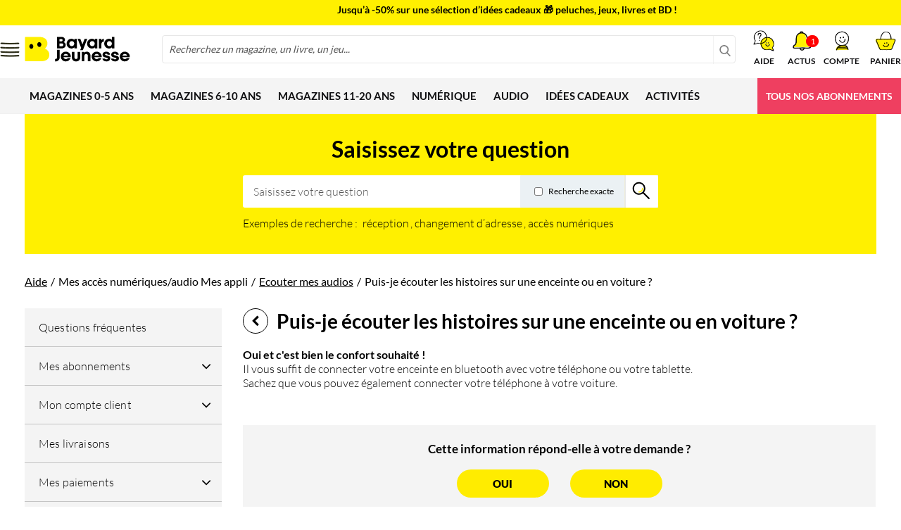

--- FILE ---
content_type: text/html
request_url: https://www.bayard-jeunesse.com/vos-questions-nos-reponses?question=puis-je-ecouter-histoires-enceinte-en-voiture
body_size: 23191
content:
<!DOCTYPE html>
<html lang="fr" transformed="self;v=1"><head>
        
    
        
    

        
<meta charset="utf-8"><meta name="title" content="Bienvenue">

<meta name="robots" content="INDEX,FOLLOW">
<meta name="viewport" content="width=device-width, initial-scale=1">
<meta name="format-detection" content="telephone=no">

<link rel="stylesheet" type="text/css" media="all" href="https://www.bayard-jeunesse.com/static/version1765987182/frontend/Bayard/jeunesse/fr_FR/css/styles-m.min.css">
<link rel="stylesheet" type="text/css" media="all" href="https://www.bayard-jeunesse.com/static/version1765987182/frontend/Bayard/jeunesse/fr_FR/css/animate.4.0.0.min.css">
<link rel="stylesheet" type="text/css" media="all" href="https://www.bayard-jeunesse.com/static/version1765987182/frontend/Bayard/jeunesse/fr_FR/Magezon_Core/css/styles.min.css">
<link rel="stylesheet" type="text/css" media="all" href="https://www.bayard-jeunesse.com/static/version1765987182/frontend/Bayard/jeunesse/fr_FR/StripeIntegration_Payments/css/wallets.min.css">
<link rel="stylesheet" type="text/css" media="all" href="https://www.bayard-jeunesse.com/static/version1765987182/frontend/Bayard/jeunesse/fr_FR/Magezon_Core/css/owlcarousel/owl.carousel.min.css">
<link rel="stylesheet" type="text/css" media="all" href="https://www.bayard-jeunesse.com/static/version1765987182/frontend/Bayard/jeunesse/fr_FR/Magezon_Core/css/animate.min.css">
<link rel="stylesheet" type="text/css" media="all" href="https://www.bayard-jeunesse.com/static/version1765987182/frontend/Bayard/jeunesse/fr_FR/Magezon_Core/css/fontawesome5.min.css">
<link rel="stylesheet" type="text/css" media="all" href="https://www.bayard-jeunesse.com/static/version1765987182/frontend/Bayard/jeunesse/fr_FR/Magezon_Core/css/mgz_font.min.css">
<link rel="stylesheet" type="text/css" media="all" href="https://www.bayard-jeunesse.com/static/version1765987182/frontend/Bayard/jeunesse/fr_FR/Magezon_Core/css/mgz_bootstrap.min.css">
<link rel="stylesheet" type="text/css" media="all" href="https://www.bayard-jeunesse.com/static/version1765987182/frontend/Bayard/jeunesse/fr_FR/Magezon_Builder/css/openiconic.min.css">
<link rel="stylesheet" type="text/css" media="all" href="https://www.bayard-jeunesse.com/static/version1765987182/frontend/Bayard/jeunesse/fr_FR/Magezon_Builder/css/styles.min.css">
<link rel="stylesheet" type="text/css" media="all" href="https://www.bayard-jeunesse.com/static/version1765987182/frontend/Bayard/jeunesse/fr_FR/Magezon_Builder/css/common.min.css">
<link rel="stylesheet" type="text/css" media="all" href="https://www.bayard-jeunesse.com/static/version1765987182/frontend/Bayard/jeunesse/fr_FR/Magezon_Newsletter/css/styles.min.css">
<link rel="stylesheet" type="text/css" media="all" href="https://www.bayard-jeunesse.com/static/version1765987182/frontend/Bayard/jeunesse/fr_FR/Magezon_Core/css/magnific.min.css">
<link rel="stylesheet" type="text/css" media="all" href="https://www.bayard-jeunesse.com/static/version1765987182/frontend/Bayard/jeunesse/fr_FR/Magezon_PageBuilder/css/styles.min.css">
<link rel="stylesheet" type="text/css" media="all" href="https://www.bayard-jeunesse.com/static/version1765987182/frontend/Bayard/jeunesse/fr_FR/Magezon_PageBuilder/vendor/photoswipe/photoswipe.min.css">
<link rel="stylesheet" type="text/css" media="all" href="https://www.bayard-jeunesse.com/static/version1765987182/frontend/Bayard/jeunesse/fr_FR/Magezon_PageBuilder/vendor/photoswipe/default-skin/default-skin.min.css">
<link rel="stylesheet" type="text/css" media="all" href="https://www.bayard-jeunesse.com/static/version1765987182/frontend/Bayard/jeunesse/fr_FR/Magezon_PageBuilder/vendor/blueimp/css/blueimp-gallery.min.css">
<link rel="stylesheet" type="text/css" media="all" href="https://www.bayard-jeunesse.com/static/version1765987182/frontend/Bayard/jeunesse/fr_FR/Magezon_PageBuilderIconBox/css/styles.min.css">
<link rel="stylesheet" type="text/css" media="screen and (min-width: 768px)" href="https://www.bayard-jeunesse.com/static/version1765987182/frontend/Bayard/jeunesse/fr_FR/css/styles-l.min.css">

<link rel="icon" type="image/x-icon" href="https://www.bayard-jeunesse.com/static/version1765987182/frontend/Bayard/jeunesse/fr_FR/Magento_Enterprise/favicon.ico">
<link rel="shortcut icon" type="image/x-icon" href="https://www.bayard-jeunesse.com/static/version1765987182/frontend/Bayard/jeunesse/fr_FR/Magento_Enterprise/favicon.ico">





<meta name="google-site-verification" content="C_ei_PY0b2eDI1sGBRHw4x6fa77gYl69wxaFeglrffk">
<meta name="google-site-verification" content="-kYYau3U0sBv93rkt4aQhoBUKbI5VnsS-E1UBMwXhhk">
<meta name="google-site-verification" content="H1a6LXfDd_ktvwSooQ68ZtTRrnubD0QkW21pl0YJtto">


<!-- Google Tag Manager -->


<!-- End Google Tag Manager -->

<!-- Datadog RUM -->

        <!-- BCA-3286 Custom Header -->
<link rel="preconnect" href="https://static.bayard.io">

<link rel="preconnect" href="https://try.abtasty.com">


<link rel="preconnect" href="https://sso.bayard-jeunesse.com">


<link rel="preconnect" href="https://imagine.bayard.io">


<link rel="preconnect" href="https://t.bayard-jeunesse.com">


<link rel="preconnect" href="https://privacy.bayard-jeunesse.com">
    




            <!-- GOOGLE TAG MANAGER -->

            
            <!-- END GOOGLE TAG MANAGER -->
            



<style>
	@media (min-width: 1260px) {
		.magezon-builder .mgz-container {width: 1260px;}
	}
	</style>
    <link rel="stylesheet" type="text/css" charset="UTF-8" href="https://assets.app.smart-tribune.com/bayard/FAQ/faq.css"><title>Puis-je écouter les histoires sur une enceinte ou en voiture&nbsp;?</title><link rel="canonical" href="https://www.bayard-jeunesse.com/vos-questions-nos-reponses?question=puis-je-ecouter-histoires-enceinte-en-voiture" data-st-helmet="true"><meta name="description" content="Oui bien sûr ! Il suffit de connecter votre enceinte en bluetooth avec votre téléphone ou tablette, et connectez votre téléphone à votre voiture !" data-st-helmet="true"><meta property="og:title" content="Puis-je écouter les histoires sur une enceinte ou en voiture&nbsp;?" data-st-helmet="true"><meta property="og:description" content="Oui bien sûr ! Il suffit de connecter votre enceinte en bluetooth avec votre téléphone ou tablette, et connectez votre téléphone à votre voiture !" data-st-helmet="true"><meta property="og:url" content="https://www.bayard-jeunesse.com/vos-questions-nos-reponses?question=puis-je-ecouter-histoires-enceinte-en-voiture" data-st-helmet="true"><meta property="og:locale" content="fr" data-st-helmet="true"><meta property="og:type" content="article" data-st-helmet="true"><meta name="twitter:card" content="summary" data-st-helmet="true"><meta name="twitter:title" content="Puis-je écouter les histoires sur une enceinte ou en voiture&nbsp;?" data-st-helmet="true"><meta name="twitter:description" content="Oui bien sûr ! Il suffit de connecter votre enceinte en bluetooth avec votre téléphone ou tablette, et connectez votre téléphone à votre voiture !" data-st-helmet="true"></head>
    <body data-container="body" id="html-body" class="smartfaq-faq-index page-layout-2columns-left" aria-busy="false"><div id="didomi-host" class="didomi-host" data-nosnippet="true" aria-hidden="true" lang="fr" data-lang-dir="ltr"></div><iframe name="__tcfapiLocator" title="__tcfapiLocator" style="display: none;"></iframe>
            
    




<div class="cookie-status-message" id="cookie-status" style="display: none;">
    Le site ne fonctionnera pas correctement si les cookies sont désactivés.</div>




    <noscript>
        <div class="message global noscript">
            <div class="content">
                <p>
                    <strong>Javascript est désactivé dans votre navigateur.</strong>
                    <span>
                        Pour une meilleure expérience sur notre site, assurez-vous d’activer JavaScript dans votre navigateur.                    </span>
                </p>
            </div>
        </div>
    </noscript>

    <!-- GOOGLE TAG MANAGER -->
    <noscript>
        <iframe src="https://www.googletagmanager.com/ns.html?id=GTM-KP37JNG"
                height="0" width="0" style="display:none;visibility:hidden"></iframe>
    </noscript>
    <!-- END GOOGLE TAG MANAGER -->





<div class="page-wrapper" style=""><header class="page-header"><div class="panel wrapper"><div class="panel header"><div class="header-promo">
    <div class="items owl-carousel owl-loaded">
        

        
    <div class="owl-stage-outer"><div class="owl-stage" style="transform: translate3d(-4200px, 0px, 0px); transition: all; width: 8400px;"><div class="owl-item cloned" style="width: 1400px;"><div class="item"><a href="https://www.bayard-jeunesse.com/offre-du-moment.html">
                <span style="color: #000000;">Journées Privilèges ✨ -5€ sur tous les abonnements avec le code PRIVILEGES26 !</span></a>
        </div></div><div class="owl-item cloned" style="width: 1400px;"><div class="item"><a href="https://www.bayard-jeunesse.com/jeux-et-coffrets-d-activites.html">
                <span style="color: #000000;">Jusqu’à -50% sur une sélection d’idées cadeaux 🎁 peluches, jeux, livres et BD !</span></a>
        </div></div><div class="owl-item animated owl-animated-out animate__animated animate__slideOutUp" style="width: 1400px; left: 1400px;"><div class="item"><a>
                <span style="color: #000000;">Journées Privilèges ✨ -5€ sur tous les abonnements avec le code PRIVILEGES26 !</span><button type="button" style="margin-left: 12px; padding: 2px 10px; background: rgba(0, 0, 0, 0.08); border: 1px solid rgb(0, 0, 0); border-radius: 8px; color: rgb(0, 0, 0); font-size: 14px; cursor: pointer; transition: opacity 0.15s; opacity: 0.8; outline: none; display: inline-flex; align-items: center;">Copier le code</button></a>
        </div></div><div class="owl-item animated owl-animated-in animate__animated animate__slideInUp active" style="width: 1400px;"><div class="item"><a href="https://www.bayard-jeunesse.com/jeux-et-coffrets-d-activites.html">
                <span style="color: #000000;">Jusqu’à -50% sur une sélection d’idées cadeaux 🎁 peluches, jeux, livres et BD !</span></a>
        </div></div><div class="owl-item cloned" style="width: 1400px;"><div class="item"><a href="https://www.bayard-jeunesse.com/offre-du-moment.html">
                <span style="color: #000000;">Journées Privilèges ✨ -5€ sur tous les abonnements avec le code PRIVILEGES26 !</span></a>
        </div></div><div class="owl-item cloned" style="width: 1400px;"><div class="item"><a href="https://www.bayard-jeunesse.com/jeux-et-coffrets-d-activites.html">
                <span style="color: #000000;">Jusqu’à -50% sur une sélection d’idées cadeaux 🎁 peluches, jeux, livres et BD !</span></a>
        </div></div></div></div><div class="owl-nav disabled"><button type="button" role="presentation" class="owl-prev"><span aria-label="Previous">‹</span></button><button type="button" role="presentation" class="owl-next"><span aria-label="Next">›</span></button></div><div class="owl-dots disabled"></div></div>
</div>



<style>
    .panel.header {
        background: #fff000;
    }

    .header-promo .items .item a {
        color: black;
    }
</style></div></div><div class="header content header-light-icon bj" id="smart-headerId">    <div class="menu-mobile-asynchronous  show-menu">
        <button class="menu-btn btn-burger" title="Ouvrir le menu"><span class="btn-label">Ouvrir le menu</span></button>
    </div>
    <a class="logo block-header  show-menu" href="https://www.bayard-jeunesse.com/">
        <img src="https://www.bayard-jeunesse.com/static/version1765987182/frontend/Bayard/jeunesse/fr_FR/images/logo.svg" alt="" width="170">
    </a>
<div class="block-header minicart-wrapper" data-block="minicart">
    <a class="action showcart" href="https://www.bayard-jeunesse.com/checkout/cart/" data-bind="scope: 'minicart_content'">
        <span class="text">Panier</span>
        <span class="counter qty empty" data-bind="css: { empty: !!getCartParam('summary_count') == false }, blockLoader: isLoading">
            <span class="counter-number" id="counter-number"><!-- ko text: getCartParam('summary_count') --><!-- /ko --></span>
            <span class="counter-label">
            <!-- ko if: getCartParam('summary_count') --><!-- /ko -->
            </span>
        </span>
    </a>
        
    
</div><div class="block-header block-customer-login" data-block="minilogin">
    <span class="action toggle showminilogin" role="button" tabindex="0" data-toggle="dropdown" data-trigger-keypress-button="true" data-bind="scope: 'customer', click: function(e) {
              e = e || window.event;
              let target = e.target || e.srcElement;

              if (!target.parentNode.classList.contains('connected')) {
                  window.location.href = 'https://www.bayard-jeunesse.com/keycloak/account/login/';
                  e.preventDefault();
              }
          } " aria-expanded="false">
            <span data-bind="html: label()"><span class="customer-name" data-cs-mask="">Compte</span></span>
    </span>
    
<div tabindex="-1" role="dialog" class="ui-dialog ui-corner-all ui-widget ui-widget-content ui-front mage-dropdown-dialog" aria-describedby="ui-id-1" style="display: none;"><div class="block-customer-login-content hide ui-dialog-content ui-widget-content" data-role="dropdownDialog" data-bind="scope: 'customer'" id="ui-id-1" style="display: block;">

            </div></div></div>


<div class="block-header minisearch-wrapper" data-block="minisearch">
    <button class="action show-minisearch" title="Recherchez un magazine, un livre, un jeu...">
        <span class="text">Recherche</span>
    </button>
</div><div class="block-header notif-wrapper p-relative" data-block="camino_notif">
    <a class="action shownotif show-notification" data-bind="scope: 'camino_notif_content'">
        <span class="text">Actus</span>

                <span class="counter qty empty p-absolute">
            <span class="counter-number" id="counter-number">1</span>
        </span>
            </a>
    
<div tabindex="-1" role="dialog" class="ui-dialog ui-corner-all ui-widget ui-widget-content ui-front mage-dropdown-dialog" aria-describedby="ui-id-2" style="display: none;"><div class="block block-notif ui-dialog-content ui-widget-content" data-role="dropdownDialog" id="ui-id-2" style="display: block;">
        <div id="notif-content-wrapper" data-bind="scope: 'camino_notif_content'">
                                                <div class="notif-text"><p><a href="https://www.bayard-jeunesse.com/comment-fonctionne-le-parrainage?situation=actu" target="_blank"><span style="text-decoration: underline;">Parrainez vos amis :</span> offrez-leur 5€ et recevez 5€ en retour !​</a></p></div>
                                    </div>
    </div></div></div>


<div class="block-header minifaq-wrapper" data-block="minifaq">
    <a class="action show-minifaq" title="Aide" href="/vos-questions-nos-reponses">
        <span class="text">Aide</span>
    </a>
</div>
<div class="block-header block-search  big">
    <p class="block block-title"><strong>Rechercher</strong></p>
    <div class="block block-content">
        <form class="form minisearch" id="search_mini_form" action="https://www.bayard-jeunesse.com/catalogsearch/result/" method="get">
            <div class="field search">
                <label class="label" for="search" data-role="minisearch-label">
                    <span>Rechercher</span>
                </label>
                <div class="control">
                    <input id="search" type="text" name="q" value="" placeholder="Recherchez un magazine, un livre, un jeu..." class="input-text" maxlength="128" role="combobox" aria-haspopup="false" aria-autocomplete="both" autocomplete="off" data-block="autocomplete-form" onfocus="this.placeholder=''" onblur="this.placeholder='Recherchez un magazine, un livre, un jeu...'">
                    <div id="search_autocomplete" class="search-autocomplete"></div>
                                    </div>
            </div>
            <div class="actions">
                <button type="submit" class="action search" disabled="">
                    <span>Rechercher</span>
                </button>
            </div>
        </form>
    </div>
</div>
<ul class="compare wrapper"><li class="item link compare" data-bind="scope: 'compareProducts'" data-role="compare-products-link">
    <a class="action compare no-display" title="Comparer des produits" data-bind="attr: {'href': compareProducts().listUrl}, css: {'no-display': !compareProducts().count}">
        Comparer des produits        <span class="counter qty" data-bind="text: compareProducts().countCaption"></span>
    </a>
</li>

</ul></div></header>    <div class="sections nav-sections">
                <div class="section-items nav-sections-items mage-tabs-disabled" role="tablist">
                                            <div class="section-item-title nav-sections-item-title active" data-role="collapsible" role="tab" data-collapsible="true" aria-controls="store.menu" aria-selected="false" aria-expanded="true" tabindex="0">
                    <a class="nav-sections-item-switch" data-toggle="switch" href="#store.menu">
                        Menu                    </a>
                </div>
                <div class="section-item-content nav-sections-item-content" id="store.menu" data-role="content" role="tabpanel" aria-hidden="false">
                    <nav data-action="navigation" id="navigation-modulo" class="navigation large modulo">
    <div class="level0 nav-1 category-item first  magazines-0-5-ans level-top parent"><input id="dmc-category-node-37" type="checkbox" class="mmc-state"><a href="https://www.bayard-jeunesse.com/magazines-1-5-ans.html" class="level-top"><span>MAGAZINES 0-5 ANS</span><label class="mmc-trigger" for="dmc-category-node-37"></label></a><div class="level0 submenu" data-submenu="0"><div class="submenu-items"><div class="level1 nav-1-1 category-item first"><input id="dmc-category-node-38" type="checkbox" class="mmc-state"><a href="https://www.bayard-jeunesse.com/magazines-1-5-ans/popi.html"><div class="sub-item" data-age="1/3" data-age-1="1" data-age-2="2" data-age-3="3"><div class="sub-item-img"><picture class=""><source media="(min-width: 768px)" class="" data-srcset="https://www.bayard-jeunesse.com/media/catalog/category/couverture-intemporel26-Popi-115px.jpg" srcset="https://www.bayard-jeunesse.com/media/catalog/category/couverture-intemporel26-Popi-115px.jpg"><source media="(max-width: 767px)" srcset="[data-uri]" sizes="100%"><img data-src="https://www.bayard-jeunesse.com/media/catalog/category/couverture-intemporel26-Popi-115px.jpg" alt="Popi" src="https://www.bayard-jeunesse.com/media/catalog/category/couverture-intemporel26-Popi-115px.jpg"></picture></div><div class="sub-item-infos"><div class="sub-item-info-labels"><span class="sub-item-info-age" style="background: #f36201">1/3 ans</span><span class="sub-item-info-event" style="background: #FFF000">Offre privilège -5€​</span></div><span class="sub-item-info-name">Popi</span><div class="sub-item-info-desc">Le magazine qui fait parler les bébés !</div></div></div><label class="mmc-trigger" for="dmc-category-node-38"></label></a><div class="mmc-mask"></div></div><div class="level1 nav-1-2 category-item"><input id="dmc-category-node-39" type="checkbox" class="mmc-state"><a href="https://www.bayard-jeunesse.com/magazines-1-5-ans/mes-premieres-belles-histoires.html"><div class="sub-item" data-age="2/5" data-age-2="2" data-age-3="3" data-age-4="4" data-age-5="5"><div class="sub-item-img"><picture class=""><source media="(min-width: 768px)" class="" data-srcset="https://www.bayard-jeunesse.com/media/catalog/category/couverture-intemporel26-MesPremieresBellesHistoires-115px_1.jpg" srcset="https://www.bayard-jeunesse.com/media/catalog/category/couverture-intemporel26-MesPremieresBellesHistoires-115px_1.jpg"><source media="(max-width: 767px)" srcset="[data-uri]" sizes="100%"><img data-src="https://www.bayard-jeunesse.com/media/catalog/category/couverture-intemporel26-MesPremieresBellesHistoires-115px_1.jpg" alt="Mes premières Belles Histoires" src="https://www.bayard-jeunesse.com/media/catalog/category/couverture-intemporel26-MesPremieresBellesHistoires-115px_1.jpg"></picture></div><div class="sub-item-infos"><div class="sub-item-info-labels"><span class="sub-item-info-age" style="background: #f36201">2/5 ans</span><span class="sub-item-info-event" style="background: #FFF000">Offre privilège -5€​</span></div><span class="sub-item-info-name">Mes premières Belles Histoires</span><div class="sub-item-info-desc">Le magazine craquant plein d'histoires à croquer !</div></div></div><label class="mmc-trigger" for="dmc-category-node-39"></label></a><div class="mmc-mask"></div></div><div class="level1 nav-1-3 category-item"><input id="dmc-category-node-40" type="checkbox" class="mmc-state"><a href="https://www.bayard-jeunesse.com/magazines-1-5-ans/babar.html"><div class="sub-item" data-age="2/5" data-age-2="2" data-age-3="3" data-age-4="4" data-age-5="5"><div class="sub-item-img"><picture class=""><source media="(min-width: 768px)" class="" data-srcset="https://www.bayard-jeunesse.com/media/catalog/category/couverture-intemporel26-Babar-115px_1.jpg" srcset="https://www.bayard-jeunesse.com/media/catalog/category/couverture-intemporel26-Babar-115px_1.jpg"><source media="(max-width: 767px)" srcset="[data-uri]" sizes="100%"><img data-src="https://www.bayard-jeunesse.com/media/catalog/category/couverture-intemporel26-Babar-115px_1.jpg" alt="Babar" src="https://www.bayard-jeunesse.com/media/catalog/category/couverture-intemporel26-Babar-115px_1.jpg"></picture></div><div class="sub-item-infos"><div class="sub-item-info-labels"><span class="sub-item-info-age" style="background: #f36201">2/5 ans</span><span class="sub-item-info-event" style="background: #FFF000">Offre privilège -5€​</span></div><span class="sub-item-info-name">Babar</span><div class="sub-item-info-desc">Rendez-vous avec Babar : l'éléphant préféré des enfants !</div></div></div><label class="mmc-trigger" for="dmc-category-node-40"></label></a><div class="mmc-mask"></div></div><div class="level1 nav-1-4 category-item"><input id="dmc-category-node-274" type="checkbox" class="mmc-state"><a href="https://www.bayard-jeunesse.com/magazines-1-5-ans/hello-pomme-d-api.html"><div class="sub-item" data-age="3/6" data-age-3="3" data-age-4="4" data-age-5="5" data-age-6="6"><div class="sub-item-img"><picture class=""><source media="(min-width: 768px)" class="" data-srcset="https://www.bayard-jeunesse.com/media/catalog/category/couverture-janvier24-HelloPommeDApi-115px.jpg" srcset="https://www.bayard-jeunesse.com/media/catalog/category/couverture-janvier24-HelloPommeDApi-115px.jpg"><source media="(max-width: 767px)" srcset="[data-uri]" sizes="100%"><img data-src="https://www.bayard-jeunesse.com/media/catalog/category/couverture-janvier24-HelloPommeDApi-115px.jpg" alt="Hello Pomme d'Api" src="https://www.bayard-jeunesse.com/media/catalog/category/couverture-janvier24-HelloPommeDApi-115px.jpg"></picture></div><div class="sub-item-infos"><div class="sub-item-info-labels"><span class="sub-item-info-age" style="background: #f36201">3/6 ans</span><span class="sub-item-info-event" style="background: #FFF000">Offre privilège -5€​</span></div><span class="sub-item-info-name">Hello Pomme d'Api</span><div class="sub-item-info-desc">Une collection de livres sonores pour découvrir l’anglais en s’amusant !</div></div></div><label class="mmc-trigger" for="dmc-category-node-274"></label></a><div class="mmc-mask"></div></div><div class="level1 nav-1-5 category-item"><input id="dmc-category-node-41" type="checkbox" class="mmc-state"><a href="https://www.bayard-jeunesse.com/magazines-1-5-ans/pomme-d-api.html"><div class="sub-item" data-age="3/7" data-age-3="3" data-age-4="4" data-age-5="5" data-age-6="6" data-age-7="7"><div class="sub-item-img"><picture class=""><source media="(min-width: 768px)" class="" data-srcset="https://www.bayard-jeunesse.com/media/catalog/category/couverture-intemporel26-PommeDapi115px.jpg" srcset="https://www.bayard-jeunesse.com/media/catalog/category/couverture-intemporel26-PommeDapi115px.jpg"><source media="(max-width: 767px)" srcset="[data-uri]" sizes="100%"><img data-src="https://www.bayard-jeunesse.com/media/catalog/category/couverture-intemporel26-PommeDapi115px.jpg" alt="Pomme d'Api" src="https://www.bayard-jeunesse.com/media/catalog/category/couverture-intemporel26-PommeDapi115px.jpg"></picture></div><div class="sub-item-infos"><div class="sub-item-info-labels"><span class="sub-item-info-age" style="background: #f36201">3/7 ans</span><span class="sub-item-info-event" style="background: #FFF000">Offre privilège -5€​</span></div><span class="sub-item-info-name">Pomme d'Api</span><div class="sub-item-info-desc">Le magazine qui voit grand pour les petits.</div></div></div><label class="mmc-trigger" for="dmc-category-node-41"></label></a><div class="mmc-mask"></div></div><div class="level1 nav-1-6 category-item"><input id="dmc-category-node-42" type="checkbox" class="mmc-state"><a href="https://www.bayard-jeunesse.com/magazines-1-5-ans/les-belles-histoires.html"><div class="sub-item" data-age="4/7" data-age-4="4" data-age-5="5" data-age-6="6" data-age-7="7"><div class="sub-item-img"><picture class=""><source media="(min-width: 768px)" class="" data-srcset="https://www.bayard-jeunesse.com/media/catalog/category/couverture-intemporel26-LesBellesHistoires-115px.jpg" srcset="https://www.bayard-jeunesse.com/media/catalog/category/couverture-intemporel26-LesBellesHistoires-115px.jpg"><source media="(max-width: 767px)" srcset="[data-uri]" sizes="100%"><img data-src="https://www.bayard-jeunesse.com/media/catalog/category/couverture-intemporel26-LesBellesHistoires-115px.jpg" alt="Les Belles Histoires" src="https://www.bayard-jeunesse.com/media/catalog/category/couverture-intemporel26-LesBellesHistoires-115px.jpg"></picture></div><div class="sub-item-infos"><div class="sub-item-info-labels"><span class="sub-item-info-age" style="background: #f36201">4/7 ans</span><span class="sub-item-info-event" style="background: #FFF000">Offre privilège -5€​</span></div><span class="sub-item-info-name">Les Belles Histoires</span><div class="sub-item-info-desc">La plus belle collection d'histoires à partager.</div></div></div><label class="mmc-trigger" for="dmc-category-node-42"></label></a><div class="mmc-mask"></div></div><div class="level1 nav-1-7 category-item"><input id="dmc-category-node-44" type="checkbox" class="mmc-state"><a href="https://www.bayard-jeunesse.com/magazines-1-5-ans/youpi.html"><div class="sub-item" data-age="5/8" data-age-5="5" data-age-6="6" data-age-7="7" data-age-8="8"><div class="sub-item-img"><picture class=""><source media="(min-width: 768px)" class="" data-srcset="https://www.bayard-jeunesse.com/media/catalog/category/couverture-intemporel26-YoupiDoc-115px.jpg" srcset="https://www.bayard-jeunesse.com/media/catalog/category/couverture-intemporel26-YoupiDoc-115px.jpg"><source media="(max-width: 767px)" srcset="[data-uri]" sizes="100%"><img data-src="https://www.bayard-jeunesse.com/media/catalog/category/couverture-intemporel26-YoupiDoc-115px.jpg" alt="Youpi Doc" src="https://www.bayard-jeunesse.com/media/catalog/category/couverture-intemporel26-YoupiDoc-115px.jpg"></picture></div><div class="sub-item-infos"><div class="sub-item-info-labels"><span class="sub-item-info-age" style="background: #f36201">5/8 ans</span><span class="sub-item-info-event" style="background: #FFF000">Offre privilège -5€​</span></div><span class="sub-item-info-name">Youpi Doc</span><div class="sub-item-info-desc">Youpi Doc, la curiosité n'est pas un vilain défaut !</div></div></div><label class="mmc-trigger" for="dmc-category-node-44"></label></a><div class="mmc-mask"></div></div><div class="level1 nav-1-8 category-item"><input id="dmc-category-node-43" type="checkbox" class="mmc-state"><a href="https://www.bayard-jeunesse.com/magazines-1-5-ans/pomme-d-api-soleil.html"><div class="sub-item" data-age="3/6" data-age-3="3" data-age-4="4" data-age-5="5" data-age-6="6"><div class="sub-item-img"><picture class=""><source media="(min-width: 768px)" class="" data-srcset="https://www.bayard-jeunesse.com/media/catalog/category/couverture-intemporel26-PommesDApiSoleil-115px.jpg" srcset="https://www.bayard-jeunesse.com/media/catalog/category/couverture-intemporel26-PommesDApiSoleil-115px.jpg"><source media="(max-width: 767px)" srcset="[data-uri]" sizes="100%"><img data-src="https://www.bayard-jeunesse.com/media/catalog/category/couverture-intemporel26-PommesDApiSoleil-115px.jpg" alt="Pomme d'Api Soleil" src="https://www.bayard-jeunesse.com/media/catalog/category/couverture-intemporel26-PommesDApiSoleil-115px.jpg"></picture></div><div class="sub-item-infos"><div class="sub-item-info-labels"><span class="sub-item-info-age" style="background: #f36201">3/6 ans</span><span class="sub-item-info-event" style="background: #FFF000">Offre privilège -5€​</span></div><span class="sub-item-info-name">Pomme d'Api Soleil</span><div class="sub-item-info-desc">L'éveil à la vie et à la foi des petits.</div></div></div><label class="mmc-trigger" for="dmc-category-node-43"></label></a><div class="mmc-mask"></div></div><div class="level1 nav-1-9 category-item last"><input id="dmc-category-node-583" type="checkbox" class="mmc-state"><a href="https://www.bayard-jeunesse.com/magazines-1-5-ans/i-love-english-5-8-ans.html"><div class="sub-item" data-age="5/8" data-age-5="5" data-age-6="6" data-age-7="7" data-age-8="8"><div class="sub-item-img"><picture class=""><source media="(min-width: 768px)" class="" data-srcset="https://www.bayard-jeunesse.com/media/catalog/category/couverture-intemporel26-ILoveEnglish5-8-115px.jpg" srcset="https://www.bayard-jeunesse.com/media/catalog/category/couverture-intemporel26-ILoveEnglish5-8-115px.jpg"><source media="(max-width: 767px)" srcset="[data-uri]" sizes="100%"><img data-src="https://www.bayard-jeunesse.com/media/catalog/category/couverture-intemporel26-ILoveEnglish5-8-115px.jpg" alt="I Love English 5-8 ans" src="https://www.bayard-jeunesse.com/media/catalog/category/couverture-intemporel26-ILoveEnglish5-8-115px.jpg"></picture></div><div class="sub-item-infos"><div class="sub-item-info-labels"><span class="sub-item-info-age" style="background: #f36201">5/8 ans</span><span class="sub-item-info-event" style="background: #FFF000">Offre privilège -5€​</span></div><span class="sub-item-info-name">I Love English 5-8 ans</span><div class="sub-item-info-desc">Apprendre l’anglais en s’amusant</div></div></div><label class="mmc-trigger" for="dmc-category-node-583"></label></a><div class="mmc-mask"></div></div></div><div class="submenu-column"><div data-content-type="html" data-appearance="default" data-element="main" data-decoded="true"><!-- 1-5 ans -->
<div class="category-cms-zone">
	<div class="block">
		<div class="content">
			<p style="margin: 1rem 0;"><big class="category-cms-zone-title"><b>Les magazines pour les 0-5 ans</b></big></p>
			<p>
Pour encourager les enfants dans leurs premières découvertes, les aider à grandir et à devenir autonomes.
			</p>
		</div>
	</div>
	
	<div class="block">
		<div class="content filter">
			<strong class="title">Âge de l'enfant :</strong>
			<div class="criterias">
				<ul class="criteria age range-1"><li class="value age-bg-1" data-filter-age="1" data-submenu-target="0">1</li><li class="value age-bg-2" data-filter-age="2" data-submenu-target="0">2</li><li class="value age-bg-3" data-filter-age="3" data-submenu-target="0">3</li><li class="value age-bg-4" data-filter-age="4" data-submenu-target="0">4</li><li class="value age-bg-5" data-filter-age="5" data-submenu-target="0">5</li><li class="unit">ans</li></ul> 
			</div>
		</div>
	</div>
	
	<div class="block">
		<div class="content see-more">
			<div class="title">VOIR AUSSI</div>
			<div class="content">
				<strong>Mon cube à histoires, je pose, j'écoute, je joue</strong>
			</div>
			<span class="link" onclick="window.location.href='/audio/cube-a-histoires.html'">Découvrir</span><div class="content">
			<br>
				<strong>La carte cadeau Bayard Jeunesse</strong>
			</div>
			<span class="link" onclick="window.location.href='/la-carte-cadeau-bayard-jeunesse.html'">Découvrir</span>
		</div>
	</div>
</div></div></div></div></div><div class="level0 nav-2 category-item  magazines-6-10-ans level-top parent"><input id="dmc-category-node-45" type="checkbox" class="mmc-state"><a href="https://www.bayard-jeunesse.com/magazines-6-10-ans.html" class="level-top"><span>MAGAZINES 6-10 ANS</span><label class="mmc-trigger" for="dmc-category-node-45"></label></a><div class="level0 submenu" data-submenu="1"><div class="submenu-items"><div class="level1 nav-2-1 category-item first"><input id="dmc-category-node-46" type="checkbox" class="mmc-state"><a href="https://www.bayard-jeunesse.com/magazines-6-10-ans/youpi.html"><div class="sub-item" data-age="5/8" data-age-5="5" data-age-6="6" data-age-7="7" data-age-8="8"><div class="sub-item-img"><picture class=""><source media="(min-width: 768px)" class="" data-srcset="https://www.bayard-jeunesse.com/media/catalog/category/couverture-intemporel26-YoupiDoc-115px_1.jpg" srcset="https://www.bayard-jeunesse.com/media/catalog/category/couverture-intemporel26-YoupiDoc-115px_1.jpg"><source media="(max-width: 767px)" srcset="[data-uri]" sizes="100%"><img data-src="https://www.bayard-jeunesse.com/media/catalog/category/couverture-intemporel26-YoupiDoc-115px_1.jpg" alt="Youpi Doc" src="https://www.bayard-jeunesse.com/media/catalog/category/couverture-intemporel26-YoupiDoc-115px_1.jpg"></picture></div><div class="sub-item-infos"><div class="sub-item-info-labels"><span class="sub-item-info-age" style="background: #ff6464">5/8 ans</span><span class="sub-item-info-event" style="background: #FFF000">Offre privilège -5€​</span></div><span class="sub-item-info-name">Youpi Doc</span><div class="sub-item-info-desc">Youpi Doc, la curiosité n'est pas un vilain défaut !</div></div></div><label class="mmc-trigger" for="dmc-category-node-46"></label></a><div class="mmc-mask"></div></div><div class="level1 nav-2-2 category-item"><input id="dmc-category-node-47" type="checkbox" class="mmc-state"><a href="https://www.bayard-jeunesse.com/magazines-6-10-ans/mes-premiers-j-aime-lire.html"><div class="sub-item" data-age="6/7" data-age-6="6" data-age-7="7"><div class="sub-item-img"><picture class=""><source media="(min-width: 768px)" class="" data-srcset="https://www.bayard-jeunesse.com/media/catalog/category/couverture-intemporel26-MesPremiersJaimeLire-115px_1.jpg" srcset="https://www.bayard-jeunesse.com/media/catalog/category/couverture-intemporel26-MesPremiersJaimeLire-115px_1.jpg"><source media="(max-width: 767px)" srcset="[data-uri]" sizes="100%"><img data-src="https://www.bayard-jeunesse.com/media/catalog/category/couverture-intemporel26-MesPremiersJaimeLire-115px_1.jpg" alt="Mes premiers J'aime lire" src="https://www.bayard-jeunesse.com/media/catalog/category/couverture-intemporel26-MesPremiersJaimeLire-115px_1.jpg"></picture></div><div class="sub-item-infos"><div class="sub-item-info-labels"><span class="sub-item-info-age" style="background: #ff6464">6/7 ans</span><span class="sub-item-info-event" style="background: #FFF000">Offre privilège -5€​</span></div><span class="sub-item-info-name">Mes premiers J'aime lire</span><div class="sub-item-info-desc">Que l’aventure de la lecture commence !</div></div></div><label class="mmc-trigger" for="dmc-category-node-47"></label></a><div class="mmc-mask"></div></div><div class="level1 nav-2-3 category-item"><input id="dmc-category-node-48" type="checkbox" class="mmc-state"><a href="https://www.bayard-jeunesse.com/magazines-6-10-ans/j-aime-lire.html"><div class="sub-item" data-age="7/10" data-age-7="7" data-age-8="8" data-age-9="9" data-age-10="10"><div class="sub-item-img"><picture class=""><source media="(min-width: 768px)" class="" data-srcset="https://www.bayard-jeunesse.com/media/catalog/category/couverture-intemporel26-JaimeLire-115px_1.jpg" srcset="https://www.bayard-jeunesse.com/media/catalog/category/couverture-intemporel26-JaimeLire-115px_1.jpg"><source media="(max-width: 767px)" srcset="[data-uri]" sizes="100%"><img data-src="https://www.bayard-jeunesse.com/media/catalog/category/couverture-intemporel26-JaimeLire-115px_1.jpg" alt="J'aime lire " src="https://www.bayard-jeunesse.com/media/catalog/category/couverture-intemporel26-JaimeLire-115px_1.jpg"></picture></div><div class="sub-item-infos"><div class="sub-item-info-labels"><span class="sub-item-info-age" style="background: #ff6464">7/10 ans</span><span class="sub-item-info-event" style="background: #FFF000">Offre privilège -5€​</span></div><span class="sub-item-info-name">J'aime lire </span><div class="sub-item-info-desc">On n'a rien inventé de mieux pour aimer lire !</div></div></div><label class="mmc-trigger" for="dmc-category-node-48"></label></a><div class="mmc-mask"></div></div><div class="level1 nav-2-4 category-item"><input id="dmc-category-node-49" type="checkbox" class="mmc-state"><a href="https://www.bayard-jeunesse.com/magazines-6-10-ans/astrapi.html"><div class="sub-item" data-age="7/11" data-age-7="7" data-age-8="8" data-age-9="9" data-age-10="10" data-age-11="11"><div class="sub-item-img"><picture class=""><source media="(min-width: 768px)" class="" data-srcset="https://www.bayard-jeunesse.com/media/catalog/category/couverture-intemporel26-Astrapi-115px_1.jpg" srcset="https://www.bayard-jeunesse.com/media/catalog/category/couverture-intemporel26-Astrapi-115px_1.jpg"><source media="(max-width: 767px)" srcset="[data-uri]" sizes="100%"><img data-src="https://www.bayard-jeunesse.com/media/catalog/category/couverture-intemporel26-Astrapi-115px_1.jpg" alt="Astrapi" src="https://www.bayard-jeunesse.com/media/catalog/category/couverture-intemporel26-Astrapi-115px_1.jpg"></picture></div><div class="sub-item-infos"><div class="sub-item-info-labels"><span class="sub-item-info-age" style="background: #ff6464">7/11 ans</span><span class="sub-item-info-event" style="background: #FFF000">Offre privilège -5€​</span></div><span class="sub-item-info-name">Astrapi</span><div class="sub-item-info-desc">Le copain de papier pour rire, s'épanouir et bien grandir !</div></div></div><label class="mmc-trigger" for="dmc-category-node-49"></label></a><div class="mmc-mask"></div></div><div class="level1 nav-2-5 category-item"><input id="dmc-category-node-50" type="checkbox" class="mmc-state"><a href="https://www.bayard-jeunesse.com/magazines-6-10-ans/images-doc.html"><div class="sub-item" data-age="8/12" data-age-8="8" data-age-9="9" data-age-10="10" data-age-11="11" data-age-12="12"><div class="sub-item-img"><picture class=""><source media="(min-width: 768px)" class="" data-srcset="https://www.bayard-jeunesse.com/media/catalog/category/couverture-intemporel26-ImagesDoc-115px_1.jpg" srcset="https://www.bayard-jeunesse.com/media/catalog/category/couverture-intemporel26-ImagesDoc-115px_1.jpg"><source media="(max-width: 767px)" srcset="[data-uri]" sizes="100%"><img data-src="https://www.bayard-jeunesse.com/media/catalog/category/couverture-intemporel26-ImagesDoc-115px_1.jpg" alt="Images Doc" src="https://www.bayard-jeunesse.com/media/catalog/category/couverture-intemporel26-ImagesDoc-115px_1.jpg"></picture></div><div class="sub-item-infos"><div class="sub-item-info-labels"><span class="sub-item-info-age" style="background: #ff6464">8/12 ans</span><span class="sub-item-info-event" style="background: #FFF000">Offre privilège -5€​</span></div><span class="sub-item-info-name">Images Doc</span><div class="sub-item-info-desc">Le magazine 100 % découvertes</div></div></div><label class="mmc-trigger" for="dmc-category-node-50"></label></a><div class="mmc-mask"></div></div><div class="level1 nav-2-6 category-item"><input id="dmc-category-node-51" type="checkbox" class="mmc-state"><a href="https://www.bayard-jeunesse.com/magazines-6-10-ans/j-aime-lire-max.html"><div class="sub-item" data-age="9/13" data-age-9="9" data-age-10="10" data-age-11="11" data-age-12="12" data-age-13="13"><div class="sub-item-img"><picture class=""><source media="(min-width: 768px)" class="" data-srcset="https://www.bayard-jeunesse.com/media/catalog/category/couverture-intemporel26-JaimeLireMax-115px_1.jpg" srcset="https://www.bayard-jeunesse.com/media/catalog/category/couverture-intemporel26-JaimeLireMax-115px_1.jpg"><source media="(max-width: 767px)" srcset="[data-uri]" sizes="100%"><img data-src="https://www.bayard-jeunesse.com/media/catalog/category/couverture-intemporel26-JaimeLireMax-115px_1.jpg" alt="J'aime lire Max" src="https://www.bayard-jeunesse.com/media/catalog/category/couverture-intemporel26-JaimeLireMax-115px_1.jpg"></picture></div><div class="sub-item-infos"><div class="sub-item-info-labels"><span class="sub-item-info-age" style="background: #ff6464">9/13 ans</span><span class="sub-item-info-event" style="background: #FFF000">Offre privilège -5€​</span></div><span class="sub-item-info-name">J'aime lire Max</span><div class="sub-item-info-desc">Pour stimuler l’envie de lire !</div></div></div><label class="mmc-trigger" for="dmc-category-node-51"></label></a><div class="mmc-mask"></div></div><div class="level1 nav-2-7 category-item"><input id="dmc-category-node-52" type="checkbox" class="mmc-state"><a href="https://www.bayard-jeunesse.com/magazines-6-10-ans/okapi.html"><div class="sub-item" data-age="10/15" data-age-10="10" data-age-11="11" data-age-12="12" data-age-13="13" data-age-14="14" data-age-15="15"><div class="sub-item-img"><picture class=""><source media="(min-width: 768px)" class="" data-srcset="https://www.bayard-jeunesse.com/media/catalog/category/couverture-intemporel26-Okapi-115px_1.jpg" srcset="https://www.bayard-jeunesse.com/media/catalog/category/couverture-intemporel26-Okapi-115px_1.jpg"><source media="(max-width: 767px)" srcset="[data-uri]" sizes="100%"><img data-src="https://www.bayard-jeunesse.com/media/catalog/category/couverture-intemporel26-Okapi-115px_1.jpg" alt="Okapi" src="https://www.bayard-jeunesse.com/media/catalog/category/couverture-intemporel26-Okapi-115px_1.jpg"></picture></div><div class="sub-item-infos"><div class="sub-item-info-labels"><span class="sub-item-info-age" style="background: #ff6464">10/15  ans</span><span class="sub-item-info-event" style="background: #FFF000">Offre privilège -5€​</span></div><span class="sub-item-info-name">Okapi</span><div class="sub-item-info-desc">Le magazine pour se sentir bien au collège</div></div></div><label class="mmc-trigger" for="dmc-category-node-52"></label></a><div class="mmc-mask"></div></div><div class="level1 nav-2-8 category-item"><input id="dmc-category-node-53" type="checkbox" class="mmc-state"><a href="https://www.bayard-jeunesse.com/magazines-6-10-ans/culture-chretienne.html"><div class="sub-item" data-age="7/11" data-age-7="7" data-age-8="8" data-age-9="9" data-age-10="10" data-age-11="11"><div class="sub-item-img"><picture class=""><source media="(min-width: 768px)" class="" data-srcset="https://www.bayard-jeunesse.com/media/catalog/category/couverture-intemporel26-AstrapiSoleil-115px.jpg" srcset="https://www.bayard-jeunesse.com/media/catalog/category/couverture-intemporel26-AstrapiSoleil-115px.jpg"><source media="(max-width: 767px)" srcset="[data-uri]" sizes="100%"><img data-src="https://www.bayard-jeunesse.com/media/catalog/category/couverture-intemporel26-AstrapiSoleil-115px.jpg" alt="Culture chrétienne" src="https://www.bayard-jeunesse.com/media/catalog/category/couverture-intemporel26-AstrapiSoleil-115px.jpg"></picture></div><div class="sub-item-infos"><div class="sub-item-info-labels"><span class="sub-item-info-age" style="background: #ff6464">7/11 ans</span><span class="sub-item-info-event" style="background: #FFF000">Offre privilège -5€​</span></div><span class="sub-item-info-name">Culture chrétienne</span><div class="sub-item-info-desc">Pour découvrir la culture chrétienne et se construire !</div></div></div><label class="mmc-trigger" for="dmc-category-node-53"></label></a><div class="mmc-mask"></div></div><div class="level1 nav-2-9 category-item last"><input id="dmc-category-node-411" type="checkbox" class="mmc-state"><a href="https://www.bayard-jeunesse.com/magazines-6-10-ans/magazines-en-anglais.html"><div class="sub-item" data-age="6/13" data-age-6="6" data-age-7="7" data-age-8="8" data-age-9="9" data-age-10="10" data-age-11="11" data-age-12="12" data-age-13="13"><div class="sub-item-img"><picture class=""><source media="(min-width: 768px)" class="" data-srcset="https://www.bayard-jeunesse.com/media/catalog/category/Gamme-anglaise.png" srcset="https://www.bayard-jeunesse.com/media/catalog/category/Gamme-anglaise.png"><source media="(max-width: 767px)" srcset="[data-uri]" sizes="100%"><img data-src="https://www.bayard-jeunesse.com/media/catalog/category/Gamme-anglaise.png" alt="Magazines anglais" src="https://www.bayard-jeunesse.com/media/catalog/category/Gamme-anglaise.png"></picture></div><div class="sub-item-infos"><div class="sub-item-info-labels"><span class="sub-item-info-age" style="background: #ff6464">6/13 ans</span><span class="sub-item-info-event" style="background: #FFF000">Offre privilège -5€​</span></div><span class="sub-item-info-name">Magazines anglais</span><div class="sub-item-info-desc">Nos magazines en anglais pour lire des histoires ou apprendre du vocabulaire.</div></div></div><label class="mmc-trigger" for="dmc-category-node-411"></label></a><div class="mmc-mask"></div></div></div><div class="submenu-column"><div data-content-type="html" data-appearance="default" data-element="main" data-decoded="true"><!-- 6-10 ans -->
<div class="category-cms-zone">
	<div class="block">
		<div class="content">
			<p style="margin: 1rem 0;"><big class="category-cms-zone-title"><b>Les magazines pour les 6-10 ans</b></big></p>
			<p>
Pour accompagner les enfants dans l'apprentissage de la lecture, de l'autonomie et éveiller leur curiosité en primaire.
			</p>
		</div>
	</div>
	
	<div class="block">
		<div class="content filter">
			<strong class="title">Âge de l'enfant :</strong>
			<div class="criterias">
				<ul class="criteria age range-2"><li class="value age-bg-1" data-filter-age="6" data-submenu-target="1">6</li><li class="value age-bg-2" data-filter-age="7" data-submenu-target="1">7</li><li class="value age-bg-3" data-filter-age="8" data-submenu-target="1">8</li><li class="value age-bg-4" data-filter-age="9" data-submenu-target="1">9</li><li class="value age-bg-5" data-filter-age="10" data-submenu-target="1">10</li><li class="unit">ans</li></ul> 
			</div>
		</div>
	</div>
	
	<div class="block">
		<div class="content see-more">
			<div class="title">VOIR AUSSI</div>
			<div class="content">
			<strong>Mon cube à histoires, je pose, j'écoute, je joue</strong>
			</div>
			<span class="link" onclick="window.location.href='/audio/cube-a-histoires.html'">Découvrir</span><div class="content">
			<br>
				<strong>La carte cadeau Bayard Jeunesse</strong>
			</div>
			<span class="link" onclick="window.location.href='/la-carte-cadeau-bayard-jeunesse.html'">Découvrir</span>
		</div>
	</div>
</div></div></div></div></div><div class="level0 nav-3 category-item  magazines-11-20-ans level-top parent"><input id="dmc-category-node-55" type="checkbox" class="mmc-state"><a href="https://www.bayard-jeunesse.com/magazines-11-20-ans.html" class="level-top"><span>MAGAZINES 11-20 ANS</span><label class="mmc-trigger" for="dmc-category-node-55"></label></a><div class="level0 submenu" data-submenu="2"><div class="submenu-items"><div class="level1 nav-3-1 category-item first"><input id="dmc-category-node-56" type="checkbox" class="mmc-state"><a href="https://www.bayard-jeunesse.com/magazines-11-20-ans/images-doc.html"><div class="sub-item" data-age="8/12" data-age-8="8" data-age-9="9" data-age-10="10" data-age-11="11" data-age-12="12"><div class="sub-item-img"><picture class=""><source media="(min-width: 768px)" class="" data-srcset="https://www.bayard-jeunesse.com/media/catalog/category/couverture-intemporel26-ImagesDoc-115px_2.jpg" srcset="https://www.bayard-jeunesse.com/media/catalog/category/couverture-intemporel26-ImagesDoc-115px_2.jpg"><source media="(max-width: 767px)" srcset="[data-uri]" sizes="100%"><img data-src="https://www.bayard-jeunesse.com/media/catalog/category/couverture-intemporel26-ImagesDoc-115px_2.jpg" alt="Images Doc" src="https://www.bayard-jeunesse.com/media/catalog/category/couverture-intemporel26-ImagesDoc-115px_2.jpg"></picture></div><div class="sub-item-infos"><div class="sub-item-info-labels"><span class="sub-item-info-age" style="background: #8ddf34">8/12 ans</span><span class="sub-item-info-event" style="background: #FFF000">Offre privilège -5€​</span></div><span class="sub-item-info-name">Images Doc</span><div class="sub-item-info-desc">Le magazine 100 % découvertes</div></div></div><label class="mmc-trigger" for="dmc-category-node-56"></label></a><div class="mmc-mask"></div></div><div class="level1 nav-3-2 category-item"><input id="dmc-category-node-557" type="checkbox" class="mmc-state"><a href="https://www.bayard-jeunesse.com/magazines-11-20-ans/1jour1actu.html"><div class="sub-item" data-age="8/12" data-age-8="8" data-age-9="9" data-age-10="10" data-age-11="11" data-age-12="12"><div class="sub-item-img"><picture class=""><source media="(min-width: 768px)" class="" data-srcset="https://www.bayard-jeunesse.com/media/catalog/category/couverture-intemporel26-1Jour1Actu-115px.jpg" srcset="https://www.bayard-jeunesse.com/media/catalog/category/couverture-intemporel26-1Jour1Actu-115px.jpg"><source media="(max-width: 767px)" srcset="[data-uri]" sizes="100%"><img data-src="https://www.bayard-jeunesse.com/media/catalog/category/couverture-intemporel26-1Jour1Actu-115px.jpg" alt="1jour1actu" src="https://www.bayard-jeunesse.com/media/catalog/category/couverture-intemporel26-1Jour1Actu-115px.jpg"></picture></div><div class="sub-item-infos"><div class="sub-item-info-labels"><span class="sub-item-info-age" style="background: #8ddf34">8/12 ans</span><span class="sub-item-info-event" style="background: #FFF000">Offre privilège -5€​</span></div><span class="sub-item-info-name">1jour1actu</span><div class="sub-item-info-desc">L'actualité à hauteur d'enfants !</div></div></div><label class="mmc-trigger" for="dmc-category-node-557"></label></a><div class="mmc-mask"></div></div><div class="level1 nav-3-3 category-item"><input id="dmc-category-node-57" type="checkbox" class="mmc-state"><a href="https://www.bayard-jeunesse.com/magazines-11-20-ans/j-aime-lire-max.html"><div class="sub-item" data-age="9/13" data-age-9="9" data-age-10="10" data-age-11="11" data-age-12="12" data-age-13="13"><div class="sub-item-img"><picture class=""><source media="(min-width: 768px)" class="" data-srcset="https://www.bayard-jeunesse.com/media/catalog/category/couverture-intemporel26-JaimeLireMax-115px_2.jpg" srcset="https://www.bayard-jeunesse.com/media/catalog/category/couverture-intemporel26-JaimeLireMax-115px_2.jpg"><source media="(max-width: 767px)" srcset="[data-uri]" sizes="100%"><img data-src="https://www.bayard-jeunesse.com/media/catalog/category/couverture-intemporel26-JaimeLireMax-115px_2.jpg" alt="J'aime lire Max" src="https://www.bayard-jeunesse.com/media/catalog/category/couverture-intemporel26-JaimeLireMax-115px_2.jpg"></picture></div><div class="sub-item-infos"><div class="sub-item-info-labels"><span class="sub-item-info-age" style="background: #8ddf34">9/13 ans</span><span class="sub-item-info-event" style="background: #FFF000">Offre privilège -5€​</span></div><span class="sub-item-info-name">J'aime lire Max</span><div class="sub-item-info-desc">Pour stimuler l’envie de lire !</div></div></div><label class="mmc-trigger" for="dmc-category-node-57"></label></a><div class="mmc-mask"></div></div><div class="level1 nav-3-4 category-item"><input id="dmc-category-node-500" type="checkbox" class="mmc-state"><a href="https://www.bayard-jeunesse.com/magazines-11-20-ans/so-foot-club.html"><div class="sub-item" data-age="10/15" data-age-10="10" data-age-11="11" data-age-12="12" data-age-13="13" data-age-14="14" data-age-15="15"><div class="sub-item-img"><picture class=""><source media="(min-width: 768px)" class="" data-srcset="https://www.bayard-jeunesse.com/media/catalog/category/couverture-intemporel26-SoFootClub-115px_1.jpg" srcset="https://www.bayard-jeunesse.com/media/catalog/category/couverture-intemporel26-SoFootClub-115px_1.jpg"><source media="(max-width: 767px)" srcset="[data-uri]" sizes="100%"><img data-src="https://www.bayard-jeunesse.com/media/catalog/category/couverture-intemporel26-SoFootClub-115px_1.jpg" alt="So Foot Club" src="https://www.bayard-jeunesse.com/media/catalog/category/couverture-intemporel26-SoFootClub-115px_1.jpg"></picture></div><div class="sub-item-infos"><div class="sub-item-info-labels"><span class="sub-item-info-age" style="background: #8ddf34">10/15  ans</span><span class="sub-item-info-event" style="background: #FFF000">Offre privilège -5€​</span></div><span class="sub-item-info-name">So Foot Club</span><div class="sub-item-info-desc">Le foot, c'est plus que du sport !</div></div></div><label class="mmc-trigger" for="dmc-category-node-500"></label></a><div class="mmc-mask"></div></div><div class="level1 nav-3-5 category-item"><input id="dmc-category-node-58" type="checkbox" class="mmc-state"><a href="https://www.bayard-jeunesse.com/magazines-11-20-ans/okapi.html"><div class="sub-item" data-age="10/15" data-age-10="10" data-age-11="11" data-age-12="12" data-age-13="13" data-age-14="14" data-age-15="15"><div class="sub-item-img"><picture class=""><source media="(min-width: 768px)" class="" data-srcset="https://www.bayard-jeunesse.com/media/catalog/category/couverture-intemporel26-Okapi-115px_2.jpg" srcset="https://www.bayard-jeunesse.com/media/catalog/category/couverture-intemporel26-Okapi-115px_2.jpg"><source media="(max-width: 767px)" srcset="[data-uri]" sizes="100%"><img data-src="https://www.bayard-jeunesse.com/media/catalog/category/couverture-intemporel26-Okapi-115px_2.jpg" alt="Okapi" src="https://www.bayard-jeunesse.com/media/catalog/category/couverture-intemporel26-Okapi-115px_2.jpg"></picture></div><div class="sub-item-infos"><div class="sub-item-info-labels"><span class="sub-item-info-age" style="background: #8ddf34">10/15  ans</span><span class="sub-item-info-event" style="background: #FFF000">Offre privilège -5€​</span></div><span class="sub-item-info-name">Okapi</span><div class="sub-item-info-desc">Le magazine pour se sentir bien au collège</div></div></div><label class="mmc-trigger" for="dmc-category-node-58"></label></a><div class="mmc-mask"></div></div><div class="level1 nav-3-6 category-item"><input id="dmc-category-node-59" type="checkbox" class="mmc-state"><a href="https://www.bayard-jeunesse.com/magazines-11-20-ans/je-bouquine.html"><div class="sub-item" data-age="12/15" data-age-12="12" data-age-13="13" data-age-14="14" data-age-15="15"><div class="sub-item-img"><picture class=""><source media="(min-width: 768px)" class="" data-srcset="https://www.bayard-jeunesse.com/media/catalog/category/couverture-intemporel26-JeBouquine-115px_1.jpg" srcset="https://www.bayard-jeunesse.com/media/catalog/category/couverture-intemporel26-JeBouquine-115px_1.jpg"><source media="(max-width: 767px)" srcset="[data-uri]" sizes="100%"><img data-src="https://www.bayard-jeunesse.com/media/catalog/category/couverture-intemporel26-JeBouquine-115px_1.jpg" alt="Je bouquine" src="https://www.bayard-jeunesse.com/media/catalog/category/couverture-intemporel26-JeBouquine-115px_1.jpg"></picture></div><div class="sub-item-infos"><div class="sub-item-info-labels"><span class="sub-item-info-age" style="background: #8ddf34">12/15 ans</span><span class="sub-item-info-event" style="background: #FFF000">Offre privilège -5€​</span></div><span class="sub-item-info-name">Je bouquine</span><div class="sub-item-info-desc">Tous les plaisirs de lire sont dans Je bouquine !</div></div></div><label class="mmc-trigger" for="dmc-category-node-59"></label></a><div class="mmc-mask"></div></div><div class="level1 nav-3-7 category-item"><input id="dmc-category-node-60" type="checkbox" class="mmc-state"><a href="https://www.bayard-jeunesse.com/magazines-11-20-ans/phosphore.html"><div class="sub-item" data-age="13/19" data-age-13="13" data-age-14="14" data-age-15="15" data-age-16="16" data-age-17="17" data-age-18="18" data-age-19="19"><div class="sub-item-img"><picture class=""><source media="(min-width: 768px)" class="" data-srcset="https://www.bayard-jeunesse.com/media/catalog/category/phosphore-mag-num-numerique-menu.jpg" srcset="https://www.bayard-jeunesse.com/media/catalog/category/phosphore-mag-num-numerique-menu.jpg"><source media="(max-width: 767px)" srcset="[data-uri]" sizes="100%"><img data-src="https://www.bayard-jeunesse.com/media/catalog/category/phosphore-mag-num-numerique-menu.jpg" alt="Phosphore" src="https://www.bayard-jeunesse.com/media/catalog/category/phosphore-mag-num-numerique-menu.jpg"></picture></div><div class="sub-item-infos"><div class="sub-item-info-labels"><span class="sub-item-info-age" style="background: #8ddf34">13/19 ans</span><span class="sub-item-info-event" style="background: #FFF000">Offre privilège -5€​</span></div><span class="sub-item-info-name">Phosphore</span><div class="sub-item-info-desc">Le nouvel hebdo numérique des lycéens</div></div></div><label class="mmc-trigger" for="dmc-category-node-60"></label></a><div class="mmc-mask"></div></div><div class="level1 nav-3-8 category-item"><input id="dmc-category-node-61" type="checkbox" class="mmc-state"><a href="https://www.bayard-jeunesse.com/magazines-11-20-ans/culture-chretienne.html"><div class="sub-item" data-age="7/11" data-age-7="7" data-age-8="8" data-age-9="9" data-age-10="10" data-age-11="11"><div class="sub-item-img"><picture class=""><source media="(min-width: 768px)" class="" data-srcset="https://www.bayard-jeunesse.com/media/catalog/category/couverture-intemporel26-AstrapiSoleil-115px_1.jpg" srcset="https://www.bayard-jeunesse.com/media/catalog/category/couverture-intemporel26-AstrapiSoleil-115px_1.jpg"><source media="(max-width: 767px)" srcset="[data-uri]" sizes="100%"><img data-src="https://www.bayard-jeunesse.com/media/catalog/category/couverture-intemporel26-AstrapiSoleil-115px_1.jpg" alt="Culture chrétienne" src="https://www.bayard-jeunesse.com/media/catalog/category/couverture-intemporel26-AstrapiSoleil-115px_1.jpg"></picture></div><div class="sub-item-infos"><div class="sub-item-info-labels"><span class="sub-item-info-age" style="background: #8ddf34">7/11 ans</span><span class="sub-item-info-event" style="background: #FFF000">Offre privilège -5€​</span></div><span class="sub-item-info-name">Culture chrétienne</span><div class="sub-item-info-desc">Pour découvrir la culture chrétienne et se construire !</div></div></div><label class="mmc-trigger" for="dmc-category-node-61"></label></a><div class="mmc-mask"></div></div><div class="level1 nav-3-9 category-item last"><input id="dmc-category-node-413" type="checkbox" class="mmc-state"><a href="https://www.bayard-jeunesse.com/magazines-11-20-ans/magazines-en-anglais.html"><div class="sub-item" data-age="9+" data-age-9="9" data-age-10="10" data-age-11="11" data-age-12="12" data-age-13="13" data-age-14="14" data-age-15="15" data-age-16="16" data-age-17="17" data-age-18="18" data-age-19="19" data-age-20="20"><div class="sub-item-img"><picture class=""><source media="(min-width: 768px)" class="" data-srcset="https://www.bayard-jeunesse.com/media/catalog/category/Gamme-anglaise.png" srcset="https://www.bayard-jeunesse.com/media/catalog/category/Gamme-anglaise.png"><source media="(max-width: 767px)" srcset="[data-uri]" sizes="100%"><img data-src="https://www.bayard-jeunesse.com/media/catalog/category/Gamme-anglaise.png" alt="Magazines anglais" src="https://www.bayard-jeunesse.com/media/catalog/category/Gamme-anglaise.png"></picture></div><div class="sub-item-infos"><div class="sub-item-info-labels"><span class="sub-item-info-age" style="background: #8ddf34">9 ans et +</span><span class="sub-item-info-event" style="background: #FFF000">Offre privilège -5€​</span></div><span class="sub-item-info-name">Magazines anglais</span><div class="sub-item-info-desc">Nos magazines en anglais pour découvrir le monde et lire des reportages sur l’actu.</div></div></div><label class="mmc-trigger" for="dmc-category-node-413"></label></a><div class="mmc-mask"></div></div></div><div class="submenu-column"><div data-content-type="html" data-appearance="default" data-element="main" data-decoded="true"><!-- 11-20 ans -->
<div class="category-cms-zone">
	<div class="block">
		<div class="content">
			<p style="margin: 1rem 0;"><big class="category-cms-zone-title"><b>Les magazines pour les 11-20 ans</b></big></p>
			<p>
Pour accompagner les ados dans leur vie de tous les jours au collège et au lycée, les aider à comprendre l’actualité et obtenir des réponses aux 1000 questions qu’ils se posent&nbsp;!
			</p>
		</div>
	</div>
	
	<div class="block">
		<div class="content filter">
			<strong class="title">Âge de l'enfant :</strong>
			<div class="criterias">
				<ul class="criteria age range-3"><li class="value age-bg-1" data-filter-age="11" data-submenu-target="2">11</li><li class="value age-bg-1" data-filter-age="12" data-submenu-target="2">12</li><li class="value age-bg-2" data-filter-age="13" data-submenu-target="2">13</li><li class="value age-bg-2" data-filter-age="14" data-submenu-target="2">14</li><li class="value age-bg-3" data-filter-age="15" data-submenu-target="2">15</li><li class="value age-bg-3" data-filter-age="16" data-submenu-target="2">16</li><li class="value age-bg-4" data-filter-age="17" data-submenu-target="2">17</li><li class="value age-bg-4" data-filter-age="18" data-submenu-target="2">18</li><li class="value age-bg-5" data-filter-age="19" data-submenu-target="2">19</li><li class="value age-bg-5" data-filter-age="20" data-submenu-target="2">20</li><li class="unit">ans</li></ul> 
			</div>
		</div>
	</div>
	
	<div class="block">
		<div class="content see-more">
			<div class="title">VOIR AUSSI</div>
			<div class="content">
				<strong>Livres pour les 11-20 ans</strong>
			</div>
			<span class="link" onclick="window.location.href='/jeux-et-coffrets-d-activites/livres.html?facette_age=11-14+ans'">Découvrir les produits</span><div class="content">
			<br>
				<strong>La carte cadeau Bayard Jeunesse</strong>
			</div>
			<span class="link" onclick="window.location.href='/la-carte-cadeau-bayard-jeunesse.html'">Découvrir</span>
		</div>
	</div>
</div></div></div></div></div><div class="level0 nav-4 category-item  num-rique level-top parent"><input id="dmc-category-node-64" type="checkbox" class="mmc-state"><a href="https://www.bayard-jeunesse.com/activites-numeriques.html" class="level-top"><span>NUMÉRIQUE</span><label class="mmc-trigger" for="dmc-category-node-64"></label></a><div class="level0 submenu no-column" data-submenu="3"><div class="submenu-items"><div class="level1 nav-4-1 category-item first"><input id="dmc-category-node-448" type="checkbox" class="mmc-state"><a href="https://www.bayard-jeunesse.com/activites-numeriques/appli-la-maternelle-montessori.html"><div class="sub-item" data-age="3/7" data-age-3="3" data-age-4="4" data-age-5="5" data-age-6="6" data-age-7="7"><div class="sub-item-img"><picture class=""><source media="(min-width: 768px)" class="" data-srcset="https://www.bayard-jeunesse.com/media/catalog/category/EDOKI_logo_V2_-_menu_categorie.png" srcset="https://www.bayard-jeunesse.com/media/catalog/category/EDOKI_logo_V2_-_menu_categorie.png"><source media="(max-width: 767px)" srcset="[data-uri]" sizes="100%"><img data-src="https://www.bayard-jeunesse.com/media/catalog/category/EDOKI_logo_V2_-_menu_categorie.png" alt="L'appli Maternelle Montessori" src="https://www.bayard-jeunesse.com/media/catalog/category/EDOKI_logo_V2_-_menu_categorie.png"></picture></div><div class="sub-item-infos"><div class="sub-item-info-labels"><span class="sub-item-info-age" style="background: #f36201">3/7 ans</span><span class="sub-item-info-event" style="background: #FFF000">Offre privilège -5€​</span></div><span class="sub-item-info-name">L'appli Maternelle Montessori</span><div class="sub-item-info-desc">Pour apprendre à lire, écrire, compter et coder en s'amusant.</div></div></div><label class="mmc-trigger" for="dmc-category-node-448"></label></a><div class="mmc-mask"></div></div><div class="level1 nav-4-2 category-item"><input id="dmc-category-node-447" type="checkbox" class="mmc-state"><a href="https://www.bayard-jeunesse.com/activites-numeriques/plateforme-bayam.html"><div class="sub-item" data-age="3/10" data-age-3="3" data-age-4="4" data-age-5="5" data-age-6="6" data-age-7="7" data-age-8="8" data-age-9="9" data-age-10="10"><div class="sub-item-img"><picture class=""><source media="(min-width: 768px)" class="" data-srcset="https://www.bayard-jeunesse.com/media/catalog/category/logoBayam-footer-fondClair.png" srcset="https://www.bayard-jeunesse.com/media/catalog/category/logoBayam-footer-fondClair.png"><source media="(max-width: 767px)" srcset="[data-uri]" sizes="100%"><img data-src="https://www.bayard-jeunesse.com/media/catalog/category/logoBayam-footer-fondClair.png" alt="BayaM, la plateforme des enfants" src="https://www.bayard-jeunesse.com/media/catalog/category/logoBayam-footer-fondClair.png"></picture></div><div class="sub-item-infos"><div class="sub-item-info-labels"><span class="sub-item-info-age" style="background: #FF6464">3/10 ans</span><span class="sub-item-info-event" style="background: #FFF000">Offre privilège -5€​</span></div><span class="sub-item-info-name">BayaM, la plateforme des enfants</span><div class="sub-item-info-desc">Pour découvrir et s’amuser en toute confiance</div></div></div><label class="mmc-trigger" for="dmc-category-node-447"></label></a><div class="mmc-mask"></div></div><div class="level1 nav-4-3 category-item"><input id="dmc-category-node-644" type="checkbox" class="mmc-state"><a href="https://www.bayard-jeunesse.com/activites-numeriques/phosphore.html"><div class="sub-item" data-age="13/19" data-age-13="13" data-age-14="14" data-age-15="15" data-age-16="16" data-age-17="17" data-age-18="18" data-age-19="19"><div class="sub-item-img"><picture class=""><source media="(min-width: 768px)" class="" data-srcset="https://www.bayard-jeunesse.com/media/catalog/category/PHO_Logo3D_RVB_v2.png" srcset="https://www.bayard-jeunesse.com/media/catalog/category/PHO_Logo3D_RVB_v2.png"><source media="(max-width: 767px)" srcset="[data-uri]" sizes="100%"><img data-src="https://www.bayard-jeunesse.com/media/catalog/category/PHO_Logo3D_RVB_v2.png" alt="Phosphore" src="https://www.bayard-jeunesse.com/media/catalog/category/PHO_Logo3D_RVB_v2.png"></picture></div><div class="sub-item-infos"><div class="sub-item-info-labels"><span class="sub-item-info-age" style="background: #8ddf34">13/19 ans</span><span class="sub-item-info-event" style="background: #FFF000">Offre privilège -5€​</span></div><span class="sub-item-info-name">Phosphore</span><div class="sub-item-info-desc">Le média qui lui ressemble</div></div></div><label class="mmc-trigger" for="dmc-category-node-644"></label></a><div class="mmc-mask"></div></div><div class="level1 nav-4-4 category-item"><input id="dmc-category-node-568" type="checkbox" class="mmc-state"><a href="https://www.bayard-jeunesse.com/activites-numeriques/i-love-english-5-8-ans.html"><div class="sub-item" data-age="5/8" data-age-5="5" data-age-6="6" data-age-7="7" data-age-8="8"><div class="sub-item-img"><picture class=""><source media="(min-width: 768px)" class="" data-srcset="https://www.bayard-jeunesse.com/media/catalog/category/Logo-ILoveEnglish5-8-nouvelle-formule-90x90px.png" srcset="https://www.bayard-jeunesse.com/media/catalog/category/Logo-ILoveEnglish5-8-nouvelle-formule-90x90px.png"><source media="(max-width: 767px)" srcset="[data-uri]" sizes="100%"><img data-src="https://www.bayard-jeunesse.com/media/catalog/category/Logo-ILoveEnglish5-8-nouvelle-formule-90x90px.png" alt="I Love English 5-8 ans" src="https://www.bayard-jeunesse.com/media/catalog/category/Logo-ILoveEnglish5-8-nouvelle-formule-90x90px.png"></picture></div><div class="sub-item-infos"><div class="sub-item-info-labels"><span class="sub-item-info-age" style="background: #FF6464">5/8 ans</span><span class="sub-item-info-event" style="background: #FFF000">Offre privilège -5€​</span></div><span class="sub-item-info-name">I Love English 5-8 ans</span><div class="sub-item-info-desc">Apprendre l’anglais en s’amusant</div></div></div><label class="mmc-trigger" for="dmc-category-node-568"></label></a><div class="mmc-mask"></div></div><div class="level1 nav-4-5 category-item last"><input id="dmc-category-node-579" type="checkbox" class="mmc-state"><a href="https://www.bayard-jeunesse.com/activites-numeriques/mon-permis-smartphone.html"><div class="sub-item" data-age="8/13" data-age-8="8" data-age-9="9" data-age-10="10" data-age-11="11" data-age-12="12" data-age-13="13"><div class="sub-item-img"><picture class=""><source media="(min-width: 768px)" class="" data-srcset="https://www.bayard-jeunesse.com/media/catalog/category/logo_permis_smartphone_menu_categorie_1.png" srcset="https://www.bayard-jeunesse.com/media/catalog/category/logo_permis_smartphone_menu_categorie_1.png"><source media="(max-width: 767px)" srcset="[data-uri]" sizes="100%"><img data-src="https://www.bayard-jeunesse.com/media/catalog/category/logo_permis_smartphone_menu_categorie_1.png" alt="Mon permis smartphone" src="https://www.bayard-jeunesse.com/media/catalog/category/logo_permis_smartphone_menu_categorie_1.png"></picture></div><div class="sub-item-infos"><div class="sub-item-info-labels"><span class="sub-item-info-age" style="background: #FF6464">8/13 ans</span></div><span class="sub-item-info-name">Mon permis smartphone</span><div class="sub-item-info-desc">Pour conduire, il faut un permis. Pour utiliser un smartphone aussi !</div></div></div><label class="mmc-trigger" for="dmc-category-node-579"></label></a><div class="mmc-mask"></div></div></div><div class="submenu-column"></div></div></div><div class="level0 nav-5 category-item  audio level-top parent"><input id="dmc-category-node-615" type="checkbox" class="mmc-state"><a href="https://www.bayard-jeunesse.com/audio.html" class="level-top"><span>AUDIO</span><label class="mmc-trigger" for="dmc-category-node-615"></label></a><div class="level0 submenu no-column" data-submenu="4"><div class="submenu-items"><div class="level1 nav-5-1 category-item first"><input id="dmc-category-node-617" type="checkbox" class="mmc-state"><a href="https://www.bayard-jeunesse.com/audio/enceinte-audio-merlin.html"><div class="sub-item" data-age="3/12" data-age-3="3" data-age-4="4" data-age-5="5" data-age-6="6" data-age-7="7" data-age-8="8" data-age-9="9" data-age-10="10" data-age-11="11" data-age-12="12"><div class="sub-item-img"><picture class=""><source media="(min-width: 768px)" class="" data-srcset="https://www.bayard-jeunesse.com/media/catalog/category/logo_enceinte_merlin.png" srcset="https://www.bayard-jeunesse.com/media/catalog/category/logo_enceinte_merlin.png"><source media="(max-width: 767px)" srcset="[data-uri]" sizes="100%"><img data-src="https://www.bayard-jeunesse.com/media/catalog/category/logo_enceinte_merlin.png" alt="Enceinte audio Merlin" src="https://www.bayard-jeunesse.com/media/catalog/category/logo_enceinte_merlin.png"></picture></div><div class="sub-item-infos"><div class="sub-item-info-labels"><span class="sub-item-info-age" style="background: #FF6464">3/12 ans</span></div><span class="sub-item-info-name">Enceinte audio Merlin</span><div class="sub-item-info-desc">La conteuse avec plus de 1000 audios inclus</div></div></div><label class="mmc-trigger" for="dmc-category-node-617"></label></a><div class="mmc-mask"></div></div><div class="level1 nav-5-2 category-item"><input id="dmc-category-node-616" type="checkbox" class="mmc-state"><a href="https://www.bayard-jeunesse.com/audio/cube-a-histoires.html"><div class="sub-item" data-age="3/7" data-age-3="3" data-age-4="4" data-age-5="5" data-age-6="6" data-age-7="7"><div class="sub-item-img"><picture class=""><source media="(min-width: 768px)" class="" data-srcset="https://www.bayard-jeunesse.com/media/catalog/category/logo_cube_a_histoire.png" srcset="https://www.bayard-jeunesse.com/media/catalog/category/logo_cube_a_histoire.png"><source media="(max-width: 767px)" srcset="[data-uri]" sizes="100%"><img data-src="https://www.bayard-jeunesse.com/media/catalog/category/logo_cube_a_histoire.png" alt="Cube à histoires" src="https://www.bayard-jeunesse.com/media/catalog/category/logo_cube_a_histoire.png"></picture></div><div class="sub-item-infos"><div class="sub-item-info-labels"><span class="sub-item-info-age" style="background: #f36201">3/7 ans</span></div><span class="sub-item-info-name">Cube à histoires</span><div class="sub-item-info-desc">Le cadeau audio à petit prix</div></div></div><label class="mmc-trigger" for="dmc-category-node-616"></label></a><div class="mmc-mask"></div></div><div class="level1 nav-5-3 category-item last"><input id="dmc-category-node-671" type="checkbox" class="mmc-state"><a href="https://www.bayard-jeunesse.com/audio/plateforme-bayam.html"><div class="sub-item" data-age="3/10" data-age-3="3" data-age-4="4" data-age-5="5" data-age-6="6" data-age-7="7" data-age-8="8" data-age-9="9" data-age-10="10"><div class="sub-item-img"><picture class=""><source media="(min-width: 768px)" class="" data-srcset="https://www.bayard-jeunesse.com/media/catalog/category/logoBayam-footer-fondClair.png" srcset="https://www.bayard-jeunesse.com/media/catalog/category/logoBayam-footer-fondClair.png"><source media="(max-width: 767px)" srcset="[data-uri]" sizes="100%"><img data-src="https://www.bayard-jeunesse.com/media/catalog/category/logoBayam-footer-fondClair.png" alt="BayaM, la plateforme des enfants" src="https://www.bayard-jeunesse.com/media/catalog/category/logoBayam-footer-fondClair.png"></picture></div><div class="sub-item-infos"><div class="sub-item-info-labels"><span class="sub-item-info-age" style="background: #FF6464">3/10 ans</span><span class="sub-item-info-event" style="background: #FFF000">Offre privilège -5€​</span></div><span class="sub-item-info-name">BayaM, la plateforme des enfants</span><div class="sub-item-info-desc">Pour découvrir et s’amuser en toute confiance</div></div></div><label class="mmc-trigger" for="dmc-category-node-671"></label></a><div class="mmc-mask"></div></div></div><div class="submenu-column"></div></div></div><div class="level0 nav-6 category-item  id-es-cadeaux level-top parent"><input id="dmc-category-node-67" type="checkbox" class="mmc-state"><a href="https://www.bayard-jeunesse.com/jeux-et-coffrets-d-activites.html" class="level-top"><span>IDÉES CADEAUX</span><label class="mmc-trigger" for="dmc-category-node-67"></label></a><div class="level0 submenu" data-submenu="5"><div class="submenu-items"><div class="level1 nav-6-1 category-item first"><input id="dmc-category-node-68" type="checkbox" class="mmc-state"><a href="https://www.bayard-jeunesse.com/jeux-et-coffrets-d-activites/peluche-et-figurines.html"><div class="sub-item"><div class="sub-item-img"><picture class=""><source media="(min-width: 768px)" class="" data-srcset="https://www.bayard-jeunesse.com/media/catalog/category/Picto_peluches_figurines_sous-categorie.png" srcset="https://www.bayard-jeunesse.com/media/catalog/category/Picto_peluches_figurines_sous-categorie.png"><source media="(max-width: 767px)" srcset="[data-uri]" sizes="100%"><img data-src="https://www.bayard-jeunesse.com/media/catalog/category/Picto_peluches_figurines_sous-categorie.png" alt="Peluches &amp; jouets" src="https://www.bayard-jeunesse.com/media/catalog/category/Picto_peluches_figurines_sous-categorie.png"></picture></div><div class="sub-item-infos"><div class="sub-item-info-labels"></div><span class="sub-item-info-name">Peluches &amp; jouets</span><div class="sub-item-info-desc">Des peluches, des jouets et des figurines à l'effigie de ses héros préférés !</div></div></div><label class="mmc-trigger" for="dmc-category-node-68"></label></a><div class="mmc-mask"></div></div><div class="level1 nav-6-2 category-item"><input id="dmc-category-node-69" type="checkbox" class="mmc-state"><a href="https://www.bayard-jeunesse.com/jeux-et-coffrets-d-activites/jeux-de-societe.html"><div class="sub-item"><div class="sub-item-img"><picture class=""><source media="(min-width: 768px)" class="" data-srcset="https://www.bayard-jeunesse.com/media/catalog/category/Picto_jeux_de_societe_sous-categorie.png" srcset="https://www.bayard-jeunesse.com/media/catalog/category/Picto_jeux_de_societe_sous-categorie.png"><source media="(max-width: 767px)" srcset="[data-uri]" sizes="100%"><img data-src="https://www.bayard-jeunesse.com/media/catalog/category/Picto_jeux_de_societe_sous-categorie.png" alt="Jeux de société" src="https://www.bayard-jeunesse.com/media/catalog/category/Picto_jeux_de_societe_sous-categorie.png"></picture></div><div class="sub-item-infos"><div class="sub-item-info-labels"></div><span class="sub-item-info-name">Jeux de société</span><div class="sub-item-info-desc">Une gamme de jeux pour toute la famille, pour prendre du bon temps ensemble !</div></div></div><label class="mmc-trigger" for="dmc-category-node-69"></label></a><div class="mmc-mask"></div></div><div class="level1 nav-6-3 category-item"><input id="dmc-category-node-70" type="checkbox" class="mmc-state"><a href="https://www.bayard-jeunesse.com/jeux-et-coffrets-d-activites/coffrets-d-activites.html"><div class="sub-item"><div class="sub-item-img"><picture class=""><source media="(min-width: 768px)" class="" data-srcset="https://www.bayard-jeunesse.com/media/catalog/category/Picto_coffrets_activites_sous-categorie.png" srcset="https://www.bayard-jeunesse.com/media/catalog/category/Picto_coffrets_activites_sous-categorie.png"><source media="(max-width: 767px)" srcset="[data-uri]" sizes="100%"><img data-src="https://www.bayard-jeunesse.com/media/catalog/category/Picto_coffrets_activites_sous-categorie.png" alt="Stickers &amp; Activités" src="https://www.bayard-jeunesse.com/media/catalog/category/Picto_coffrets_activites_sous-categorie.png"></picture></div><div class="sub-item-infos"><div class="sub-item-info-labels"></div><span class="sub-item-info-name">Stickers &amp; Activités</span><div class="sub-item-info-desc">Pour apprendre autrement ou libérer sa créativité...</div></div></div><label class="mmc-trigger" for="dmc-category-node-70"></label></a><div class="mmc-mask"></div></div><div class="level1 nav-6-4 category-item"><input id="dmc-category-node-268" type="checkbox" class="mmc-state"><a href="https://www.bayard-jeunesse.com/jeux-et-coffrets-d-activites/livres.html"><div class="sub-item"><div class="sub-item-img"><picture class=""><source media="(min-width: 768px)" class="" data-srcset="https://www.bayard-jeunesse.com/media/catalog/category/Picto_livres_sous-categorie.png" srcset="https://www.bayard-jeunesse.com/media/catalog/category/Picto_livres_sous-categorie.png"><source media="(max-width: 767px)" srcset="[data-uri]" sizes="100%"><img data-src="https://www.bayard-jeunesse.com/media/catalog/category/Picto_livres_sous-categorie.png" alt="Livres &amp; BD" src="https://www.bayard-jeunesse.com/media/catalog/category/Picto_livres_sous-categorie.png"></picture></div><div class="sub-item-infos"><div class="sub-item-info-labels"></div><span class="sub-item-info-name">Livres &amp; BD</span><div class="sub-item-info-desc">Notre sélection de BD, livres et romans pour les petits et les grands...</div></div></div><label class="mmc-trigger" for="dmc-category-node-268"></label></a><div class="mmc-mask"></div></div><div class="level1 nav-6-5 category-item"><input id="dmc-category-node-425" type="checkbox" class="mmc-state"><a href="https://www.bayard-jeunesse.com/jeux-et-coffrets-d-activites/merlin.html"><div class="sub-item"><div class="sub-item-img"><picture class=""><source media="(min-width: 768px)" class="" data-srcset="https://www.bayard-jeunesse.com/media/catalog/category/Picto_enceinte_Merlin_sous-categorie.png" srcset="https://www.bayard-jeunesse.com/media/catalog/category/Picto_enceinte_Merlin_sous-categorie.png"><source media="(max-width: 767px)" srcset="[data-uri]" sizes="100%"><img data-src="https://www.bayard-jeunesse.com/media/catalog/category/Picto_enceinte_Merlin_sous-categorie.png" alt="Enceinte audio" src="https://www.bayard-jeunesse.com/media/catalog/category/Picto_enceinte_Merlin_sous-categorie.png"></picture></div><div class="sub-item-infos"><div class="sub-item-info-labels"></div><span class="sub-item-info-name">Enceinte audio</span><div class="sub-item-info-desc">MERLIN, l’enceinte audio conçue pour les enfants par Bayard Jeunesse et RADIO France</div></div></div><label class="mmc-trigger" for="dmc-category-node-425"></label></a><div class="mmc-mask"></div></div><div class="level1 nav-6-6 category-item last"><input id="dmc-category-node-459" type="checkbox" class="mmc-state"><a href="https://www.bayard-jeunesse.com/jeux-et-coffrets-d-activites/nos-heros.html"><div class="sub-item"><div class="sub-item-img"><picture class=""><source media="(min-width: 768px)" class="" data-srcset="https://www.bayard-jeunesse.com/media/catalog/category/picto_menu_categ_jeuxetcoffrets_heros.png" srcset="https://www.bayard-jeunesse.com/media/catalog/category/picto_menu_categ_jeuxetcoffrets_heros.png"><source media="(max-width: 767px)" srcset="[data-uri]" sizes="100%"><img data-src="https://www.bayard-jeunesse.com/media/catalog/category/picto_menu_categ_jeuxetcoffrets_heros.png" alt="Ses héros préférés" src="https://www.bayard-jeunesse.com/media/catalog/category/picto_menu_categ_jeuxetcoffrets_heros.png"></picture></div><div class="sub-item-infos"><div class="sub-item-info-labels"></div><span class="sub-item-info-name">Ses héros préférés</span><div class="sub-item-info-desc">Pour retrouver tous nos produits dérivés Popi, Petit ours Brun, Mortelle Adèle, Anatole Latuile...</div></div></div><label class="mmc-trigger" for="dmc-category-node-459"></label></a><div class="mmc-mask"></div></div></div><div class="submenu-column"><div data-content-type="html" data-appearance="default" data-element="main" data-decoded="true"><!-- Jeux et coffrets -->
<div class="category-cms-zone">
	<div class="block">
		<div class="content">
			<p style="margin: 1rem 0;"><big class="category-cms-zone-title"><b>Nos idées cadeaux</b></big></p>
			<p>Pour vous donner plein d'idées pour gâter votre enfant, en complément de son magazine préféré !</p>
		</div>
	</div>
	
	<div class="block">
		<div class="content see-more">
						
			<div class="content"><strong>À l'occasion de nos journées privilèges, bénéficiez de réductions allant de -30% à -50% !</strong></div>
			<span class="link" onclick="window.location.href='/jeux-et-coffrets-d-activites.html'">Découvrir</span>
			
			<div class="content"> </div>
		</div>
	</div>
</div></div></div></div></div><div class="level0 nav-7 category-item  activit-s level-top"><input id="dmc-category-node-277" type="checkbox" class="mmc-state"><a href="https://www.bayard-jeunesse.com/activites-a-la-maison.html" class="level-top"><span>ACTIVITÉS</span><label class="mmc-trigger" for="dmc-category-node-277"></label></a></div><div class="level0 nav-8 category-item last  tous-nos-abonnements level-top parent"><input id="dmc-category-node-71" type="checkbox" class="mmc-state"><a href="https://www.bayard-jeunesse.com/offre-du-moment.html" class="level-top"><span>TOUS NOS ABONNEMENTS</span><label class="mmc-trigger" for="dmc-category-node-71"></label></a><div class="level0 submenu" data-submenu="6"><div class="submenu-items"><div class="level1 nav-8-1 category-item first"><input id="dmc-category-node-589" type="checkbox" class="mmc-state"><a href="https://www.bayard-jeunesse.com/offre-du-moment/popi.html"><div class="sub-item" data-age="1/3" data-age-1="1" data-age-2="2" data-age-3="3"><div class="sub-item-img"><picture class=""><source media="(min-width: 768px)" class="" data-srcset="https://www.bayard-jeunesse.com/media/catalog/category/couverture-intemporel26-Popi-115px_1.jpg" srcset="https://www.bayard-jeunesse.com/media/catalog/category/couverture-intemporel26-Popi-115px_1.jpg"><source media="(max-width: 767px)" srcset="[data-uri]" sizes="100%"><img data-src="https://www.bayard-jeunesse.com/media/catalog/category/couverture-intemporel26-Popi-115px_1.jpg" alt="Popi" src="https://www.bayard-jeunesse.com/media/catalog/category/couverture-intemporel26-Popi-115px_1.jpg"></picture></div><div class="sub-item-infos"><div class="sub-item-info-labels"><span class="sub-item-info-age" style="background: #f36201">1/3 ans</span><span class="sub-item-info-event" style="background: #FFF000">Offre privilège -5€​</span></div><span class="sub-item-info-name">Popi</span><div class="sub-item-info-desc">Le magazine qui fait parler les bébés !</div></div></div><label class="mmc-trigger" for="dmc-category-node-589"></label></a><div class="mmc-mask"></div></div><div class="level1 nav-8-2 category-item"><input id="dmc-category-node-590" type="checkbox" class="mmc-state"><a href="https://www.bayard-jeunesse.com/offre-du-moment/mes-premieres-belles-histoires.html"><div class="sub-item" data-age="2/5" data-age-2="2" data-age-3="3" data-age-4="4" data-age-5="5"><div class="sub-item-img"><picture class=""><source media="(min-width: 768px)" class="" data-srcset="https://www.bayard-jeunesse.com/media/catalog/category/couverture-intemporel26-MesPremieresBellesHistoires-115px.jpg" srcset="https://www.bayard-jeunesse.com/media/catalog/category/couverture-intemporel26-MesPremieresBellesHistoires-115px.jpg"><source media="(max-width: 767px)" srcset="[data-uri]" sizes="100%"><img data-src="https://www.bayard-jeunesse.com/media/catalog/category/couverture-intemporel26-MesPremieresBellesHistoires-115px.jpg" alt="Mes premières Belles Histoires" src="https://www.bayard-jeunesse.com/media/catalog/category/couverture-intemporel26-MesPremieresBellesHistoires-115px.jpg"></picture></div><div class="sub-item-infos"><div class="sub-item-info-labels"><span class="sub-item-info-age" style="background: #f36201">2/5 ans</span><span class="sub-item-info-event" style="background: #FFF000">Offre privilège -5€​</span></div><span class="sub-item-info-name">Mes premières Belles Histoires</span><div class="sub-item-info-desc">Le premier rendez-vous lecture des tout-petits</div></div></div><label class="mmc-trigger" for="dmc-category-node-590"></label></a><div class="mmc-mask"></div></div><div class="level1 nav-8-3 category-item"><input id="dmc-category-node-591" type="checkbox" class="mmc-state"><a href="https://www.bayard-jeunesse.com/offre-du-moment/babar.html"><div class="sub-item" data-age="2/5" data-age-2="2" data-age-3="3" data-age-4="4" data-age-5="5"><div class="sub-item-img"><picture class=""><source media="(min-width: 768px)" class="" data-srcset="https://www.bayard-jeunesse.com/media/catalog/category/couverture-intemporel26-Babar-115px.jpg" srcset="https://www.bayard-jeunesse.com/media/catalog/category/couverture-intemporel26-Babar-115px.jpg"><source media="(max-width: 767px)" srcset="[data-uri]" sizes="100%"><img data-src="https://www.bayard-jeunesse.com/media/catalog/category/couverture-intemporel26-Babar-115px.jpg" alt="Babar" src="https://www.bayard-jeunesse.com/media/catalog/category/couverture-intemporel26-Babar-115px.jpg"></picture></div><div class="sub-item-infos"><div class="sub-item-info-labels"><span class="sub-item-info-age" style="background: #f36201">2/5 ans</span><span class="sub-item-info-event" style="background: #FFF000">Offre privilège -5€​</span></div><span class="sub-item-info-name">Babar</span><div class="sub-item-info-desc">Rendez-vous avec Babar : l'éléphant préféré des enfants !</div></div></div><label class="mmc-trigger" for="dmc-category-node-591"></label></a><div class="mmc-mask"></div></div><div class="level1 nav-8-4 category-item"><input id="dmc-category-node-612" type="checkbox" class="mmc-state"><a href="https://www.bayard-jeunesse.com/offre-du-moment/l-appli-maternelle-montessori.html"><div class="sub-item" data-age="3/7" data-age-3="3" data-age-4="4" data-age-5="5" data-age-6="6" data-age-7="7"><div class="sub-item-img"><picture class=""><source media="(min-width: 768px)" class="" data-srcset="https://www.bayard-jeunesse.com/media/catalog/category/edoki-visuel1-aout-2023-115.png" srcset="https://www.bayard-jeunesse.com/media/catalog/category/edoki-visuel1-aout-2023-115.png"><source media="(max-width: 767px)" srcset="[data-uri]" sizes="100%"><img data-src="https://www.bayard-jeunesse.com/media/catalog/category/edoki-visuel1-aout-2023-115.png" alt="Maternelle Montessori" src="https://www.bayard-jeunesse.com/media/catalog/category/edoki-visuel1-aout-2023-115.png"></picture></div><div class="sub-item-infos"><div class="sub-item-info-labels"><span class="sub-item-info-age" style="background: #f36201">3/7 ans</span><span class="sub-item-info-event" style="background: #FFF000">Offre privilège -5€​</span></div><span class="sub-item-info-name">Maternelle Montessori</span><div class="sub-item-info-desc">Pour apprendre à lire, écrire, compter et coder en s'amusant.</div></div></div><label class="mmc-trigger" for="dmc-category-node-612"></label></a><div class="mmc-mask"></div></div><div class="level1 nav-8-5 category-item"><input id="dmc-category-node-593" type="checkbox" class="mmc-state"><a href="https://www.bayard-jeunesse.com/offre-du-moment/pomme-d-api.html"><div class="sub-item" data-age="3/7" data-age-3="3" data-age-4="4" data-age-5="5" data-age-6="6" data-age-7="7"><div class="sub-item-img"><picture class=""><source media="(min-width: 768px)" class="" data-srcset="https://www.bayard-jeunesse.com/media/catalog/category/couverture-intemporel26-PommeDapi115px_1.jpg" srcset="https://www.bayard-jeunesse.com/media/catalog/category/couverture-intemporel26-PommeDapi115px_1.jpg"><source media="(max-width: 767px)" srcset="[data-uri]" sizes="100%"><img data-src="https://www.bayard-jeunesse.com/media/catalog/category/couverture-intemporel26-PommeDapi115px_1.jpg" alt="Pomme d'Api" src="https://www.bayard-jeunesse.com/media/catalog/category/couverture-intemporel26-PommeDapi115px_1.jpg"></picture></div><div class="sub-item-infos"><div class="sub-item-info-labels"><span class="sub-item-info-age" style="background: #f36201">3/7 ans</span><span class="sub-item-info-event" style="background: #FFF000">Offre privilège -5€​</span></div><span class="sub-item-info-name">Pomme d'Api</span><div class="sub-item-info-desc">Le magazine qui voit grand pour les petits.</div></div></div><label class="mmc-trigger" for="dmc-category-node-593"></label></a><div class="mmc-mask"></div></div><div class="level1 nav-8-6 category-item"><input id="dmc-category-node-613" type="checkbox" class="mmc-state"><a href="https://www.bayard-jeunesse.com/offre-du-moment/bayam-la-plateforme-des-enfants.html"><div class="sub-item" data-age="3/10" data-age-3="3" data-age-4="4" data-age-5="5" data-age-6="6" data-age-7="7" data-age-8="8" data-age-9="9" data-age-10="10"><div class="sub-item-img"><picture class=""><source media="(min-width: 768px)" class="" data-srcset="https://www.bayard-jeunesse.com/media/catalog/category/tablette-bayam-gallimard_1.png" srcset="https://www.bayard-jeunesse.com/media/catalog/category/tablette-bayam-gallimard_1.png"><source media="(max-width: 767px)" srcset="[data-uri]" sizes="100%"><img data-src="https://www.bayard-jeunesse.com/media/catalog/category/tablette-bayam-gallimard_1.png" alt="BayaM" src="https://www.bayard-jeunesse.com/media/catalog/category/tablette-bayam-gallimard_1.png"></picture></div><div class="sub-item-infos"><div class="sub-item-info-labels"><span class="sub-item-info-age" style="background: #FF6464">3/10 ans</span><span class="sub-item-info-event" style="background: #FFF000">Offre privilège -5€​</span></div><span class="sub-item-info-name">BayaM</span><div class="sub-item-info-desc">La plateforme des enfants</div></div></div><label class="mmc-trigger" for="dmc-category-node-613"></label></a><div class="mmc-mask"></div></div><div class="level1 nav-8-7 category-item"><input id="dmc-category-node-594" type="checkbox" class="mmc-state"><a href="https://www.bayard-jeunesse.com/offre-du-moment/les-belles-histoires.html"><div class="sub-item" data-age="4/7" data-age-4="4" data-age-5="5" data-age-6="6" data-age-7="7"><div class="sub-item-img"><picture class=""><source media="(min-width: 768px)" class="" data-srcset="https://www.bayard-jeunesse.com/media/catalog/category/couverture-intemporel26-LesBellesHistoires-115px_1.jpg" srcset="https://www.bayard-jeunesse.com/media/catalog/category/couverture-intemporel26-LesBellesHistoires-115px_1.jpg"><source media="(max-width: 767px)" srcset="[data-uri]" sizes="100%"><img data-src="https://www.bayard-jeunesse.com/media/catalog/category/couverture-intemporel26-LesBellesHistoires-115px_1.jpg" alt="Les Belles Histoires" src="https://www.bayard-jeunesse.com/media/catalog/category/couverture-intemporel26-LesBellesHistoires-115px_1.jpg"></picture></div><div class="sub-item-infos"><div class="sub-item-info-labels"><span class="sub-item-info-age" style="background: #f36201">4/7 ans</span><span class="sub-item-info-event" style="background: #FFF000">Offre privilège -5€​</span></div><span class="sub-item-info-name">Les Belles Histoires</span><div class="sub-item-info-desc">La plus belle collection d'histoires à partager.</div></div></div><label class="mmc-trigger" for="dmc-category-node-594"></label></a><div class="mmc-mask"></div></div><div class="level1 nav-8-8 category-item"><input id="dmc-category-node-597" type="checkbox" class="mmc-state"><a href="https://www.bayard-jeunesse.com/offre-du-moment/i-love-english-5-8-ans.html"><div class="sub-item" data-age="5/8" data-age-5="5" data-age-6="6" data-age-7="7" data-age-8="8"><div class="sub-item-img"><picture class=""><source media="(min-width: 768px)" class="" data-srcset="https://www.bayard-jeunesse.com/media/catalog/category/couverture-intemporel26-ILoveEnglish5-8-115px_1.jpg" srcset="https://www.bayard-jeunesse.com/media/catalog/category/couverture-intemporel26-ILoveEnglish5-8-115px_1.jpg"><source media="(max-width: 767px)" srcset="[data-uri]" sizes="100%"><img data-src="https://www.bayard-jeunesse.com/media/catalog/category/couverture-intemporel26-ILoveEnglish5-8-115px_1.jpg" alt="I Love English 5-8 ans" src="https://www.bayard-jeunesse.com/media/catalog/category/couverture-intemporel26-ILoveEnglish5-8-115px_1.jpg"></picture></div><div class="sub-item-infos"><div class="sub-item-info-labels"><span class="sub-item-info-age" style="background: #FF6464">5/8 ans</span><span class="sub-item-info-event" style="background: #FFF000">Offre privilège -5€​</span></div><span class="sub-item-info-name">I Love English 5-8 ans</span><div class="sub-item-info-desc">Apprendre l’anglais en s’amusant</div></div></div><label class="mmc-trigger" for="dmc-category-node-597"></label></a><div class="mmc-mask"></div></div><div class="level1 nav-8-9 category-item"><input id="dmc-category-node-595" type="checkbox" class="mmc-state"><a href="https://www.bayard-jeunesse.com/offre-du-moment/youpi-doc.html"><div class="sub-item" data-age="5/8" data-age-5="5" data-age-6="6" data-age-7="7" data-age-8="8"><div class="sub-item-img"><picture class=""><source media="(min-width: 768px)" class="" data-srcset="https://www.bayard-jeunesse.com/media/catalog/category/couverture-intemporel26-YoupiDoc-115px_2.jpg" srcset="https://www.bayard-jeunesse.com/media/catalog/category/couverture-intemporel26-YoupiDoc-115px_2.jpg"><source media="(max-width: 767px)" srcset="[data-uri]" sizes="100%"><img data-src="https://www.bayard-jeunesse.com/media/catalog/category/couverture-intemporel26-YoupiDoc-115px_2.jpg" alt="Youpi Doc" src="https://www.bayard-jeunesse.com/media/catalog/category/couverture-intemporel26-YoupiDoc-115px_2.jpg"></picture></div><div class="sub-item-infos"><div class="sub-item-info-labels"><span class="sub-item-info-age" style="background: #ff6464">5/8 ans</span><span class="sub-item-info-event" style="background: #FFF000">Offre privilège -5€​</span></div><span class="sub-item-info-name">Youpi Doc</span><div class="sub-item-info-desc">Son 1er magazine de sciences, de nature et d'Histoire.</div></div></div><label class="mmc-trigger" for="dmc-category-node-595"></label></a><div class="mmc-mask"></div></div><div class="level1 nav-8-10 category-item"><input id="dmc-category-node-598" type="checkbox" class="mmc-state"><a href="https://www.bayard-jeunesse.com/offre-du-moment/mes-premiers-j-aime-lire.html"><div class="sub-item" data-age="6/7" data-age-6="6" data-age-7="7"><div class="sub-item-img"><picture class=""><source media="(min-width: 768px)" class="" data-srcset="https://www.bayard-jeunesse.com/media/catalog/category/couverture-intemporel26-MesPremiersJaimeLire-115px.jpg" srcset="https://www.bayard-jeunesse.com/media/catalog/category/couverture-intemporel26-MesPremiersJaimeLire-115px.jpg"><source media="(max-width: 767px)" srcset="[data-uri]" sizes="100%"><img data-src="https://www.bayard-jeunesse.com/media/catalog/category/couverture-intemporel26-MesPremiersJaimeLire-115px.jpg" alt="Mes premiers J'aime lire" src="https://www.bayard-jeunesse.com/media/catalog/category/couverture-intemporel26-MesPremiersJaimeLire-115px.jpg"></picture></div><div class="sub-item-infos"><div class="sub-item-info-labels"><span class="sub-item-info-age" style="background: #ff6464">6/7 ans</span><span class="sub-item-info-event" style="background: #FFF000">Offre privilège -5€​</span></div><span class="sub-item-info-name">Mes premiers J'aime lire</span><div class="sub-item-info-desc">Que l’aventure de la lecture commence !</div></div></div><label class="mmc-trigger" for="dmc-category-node-598"></label></a><div class="mmc-mask"></div></div><div class="level1 nav-8-11 category-item"><input id="dmc-category-node-599" type="checkbox" class="mmc-state"><a href="https://www.bayard-jeunesse.com/offre-du-moment/j-aime-lire.html"><div class="sub-item" data-age="7/10" data-age-7="7" data-age-8="8" data-age-9="9" data-age-10="10"><div class="sub-item-img"><picture class=""><source media="(min-width: 768px)" class="" data-srcset="https://www.bayard-jeunesse.com/media/catalog/category/couverture-intemporel26-JaimeLire-115px.jpg" srcset="https://www.bayard-jeunesse.com/media/catalog/category/couverture-intemporel26-JaimeLire-115px.jpg"><source media="(max-width: 767px)" srcset="[data-uri]" sizes="100%"><img data-src="https://www.bayard-jeunesse.com/media/catalog/category/couverture-intemporel26-JaimeLire-115px.jpg" alt="J'aime lire" src="https://www.bayard-jeunesse.com/media/catalog/category/couverture-intemporel26-JaimeLire-115px.jpg"></picture></div><div class="sub-item-infos"><div class="sub-item-info-labels"><span class="sub-item-info-age" style="background: #ff6464">7/10 ans</span><span class="sub-item-info-event" style="background: #FFF000">Offre privilège -5€​</span></div><span class="sub-item-info-name">J'aime lire</span><div class="sub-item-info-desc">On n'a rien inventé de mieux pour aimer lire !</div></div></div><label class="mmc-trigger" for="dmc-category-node-599"></label></a><div class="mmc-mask"></div></div><div class="level1 nav-8-12 category-item"><input id="dmc-category-node-600" type="checkbox" class="mmc-state"><a href="https://www.bayard-jeunesse.com/offre-du-moment/astrapi.html"><div class="sub-item" data-age="7/11" data-age-7="7" data-age-8="8" data-age-9="9" data-age-10="10" data-age-11="11"><div class="sub-item-img"><picture class=""><source media="(min-width: 768px)" class="" data-srcset="https://www.bayard-jeunesse.com/media/catalog/category/couverture-intemporel26-Astrapi-115px.jpg" srcset="https://www.bayard-jeunesse.com/media/catalog/category/couverture-intemporel26-Astrapi-115px.jpg"><source media="(max-width: 767px)" srcset="[data-uri]" sizes="100%"><img data-src="https://www.bayard-jeunesse.com/media/catalog/category/couverture-intemporel26-Astrapi-115px.jpg" alt="Astrapi" src="https://www.bayard-jeunesse.com/media/catalog/category/couverture-intemporel26-Astrapi-115px.jpg"></picture></div><div class="sub-item-infos"><div class="sub-item-info-labels"><span class="sub-item-info-age" style="background: #ff6464">7/11 ans</span><span class="sub-item-info-event" style="background: #FFF000">Offre privilège -5€​</span></div><span class="sub-item-info-name">Astrapi</span><div class="sub-item-info-desc">Le copain de papier pour rire, s'épanouir et bien grandir !</div></div></div><label class="mmc-trigger" for="dmc-category-node-600"></label></a><div class="mmc-mask"></div></div><div class="level1 nav-8-13 category-item"><input id="dmc-category-node-601" type="checkbox" class="mmc-state"><a href="https://www.bayard-jeunesse.com/offre-du-moment/images-doc.html"><div class="sub-item" data-age="8/12" data-age-8="8" data-age-9="9" data-age-10="10" data-age-11="11" data-age-12="12"><div class="sub-item-img"><picture class=""><source media="(min-width: 768px)" class="" data-srcset="https://www.bayard-jeunesse.com/media/catalog/category/couverture-intemporel26-ImagesDoc-115px.jpg" srcset="https://www.bayard-jeunesse.com/media/catalog/category/couverture-intemporel26-ImagesDoc-115px.jpg"><source media="(max-width: 767px)" srcset="[data-uri]" sizes="100%"><img data-src="https://www.bayard-jeunesse.com/media/catalog/category/couverture-intemporel26-ImagesDoc-115px.jpg" alt="Images Doc" src="https://www.bayard-jeunesse.com/media/catalog/category/couverture-intemporel26-ImagesDoc-115px.jpg"></picture></div><div class="sub-item-infos"><div class="sub-item-info-labels"><span class="sub-item-info-age" style="background: #8ddf34">8/12 ans</span><span class="sub-item-info-event" style="background: #FFF000">Offre privilège -5€​</span></div><span class="sub-item-info-name">Images Doc</span><div class="sub-item-info-desc">Le magazine 100 % découvertes</div></div></div><label class="mmc-trigger" for="dmc-category-node-601"></label></a><div class="mmc-mask"></div></div><div class="level1 nav-8-14 category-item"><input id="dmc-category-node-602" type="checkbox" class="mmc-state"><a href="https://www.bayard-jeunesse.com/offre-du-moment/j-aime-lire-max.html"><div class="sub-item" data-age="9/13" data-age-9="9" data-age-10="10" data-age-11="11" data-age-12="12" data-age-13="13"><div class="sub-item-img"><picture class=""><source media="(min-width: 768px)" class="" data-srcset="https://www.bayard-jeunesse.com/media/catalog/category/couverture-intemporel26-JaimeLireMax-115px.jpg" srcset="https://www.bayard-jeunesse.com/media/catalog/category/couverture-intemporel26-JaimeLireMax-115px.jpg"><source media="(max-width: 767px)" srcset="[data-uri]" sizes="100%"><img data-src="https://www.bayard-jeunesse.com/media/catalog/category/couverture-intemporel26-JaimeLireMax-115px.jpg" alt="J'aime lire Max" src="https://www.bayard-jeunesse.com/media/catalog/category/couverture-intemporel26-JaimeLireMax-115px.jpg"></picture></div><div class="sub-item-infos"><div class="sub-item-info-labels"><span class="sub-item-info-age" style="background: #8ddf34">9/13 ans</span><span class="sub-item-info-event" style="background: #FFF000">Offre privilège -5€​</span></div><span class="sub-item-info-name">J'aime lire Max</span><div class="sub-item-info-desc">Pour stimuler l’envie de lire !</div></div></div><label class="mmc-trigger" for="dmc-category-node-602"></label></a><div class="mmc-mask"></div></div><div class="level1 nav-8-15 category-item"><input id="dmc-category-node-603" type="checkbox" class="mmc-state"><a href="https://www.bayard-jeunesse.com/offre-du-moment/okapi.html"><div class="sub-item" data-age="10/15" data-age-10="10" data-age-11="11" data-age-12="12" data-age-13="13" data-age-14="14" data-age-15="15"><div class="sub-item-img"><picture class=""><source media="(min-width: 768px)" class="" data-srcset="https://www.bayard-jeunesse.com/media/catalog/category/couverture-intemporel26-Okapi-115px.jpg" srcset="https://www.bayard-jeunesse.com/media/catalog/category/couverture-intemporel26-Okapi-115px.jpg"><source media="(max-width: 767px)" srcset="[data-uri]" sizes="100%"><img data-src="https://www.bayard-jeunesse.com/media/catalog/category/couverture-intemporel26-Okapi-115px.jpg" alt="Okapi" src="https://www.bayard-jeunesse.com/media/catalog/category/couverture-intemporel26-Okapi-115px.jpg"></picture></div><div class="sub-item-infos"><div class="sub-item-info-labels"><span class="sub-item-info-age" style="background: #8ddf34">10/15  ans</span><span class="sub-item-info-event" style="background: #FFF000">Offre privilège -5€​</span></div><span class="sub-item-info-name">Okapi</span><div class="sub-item-info-desc">Le magazine pour se sentir bien au collège</div></div></div><label class="mmc-trigger" for="dmc-category-node-603"></label></a><div class="mmc-mask"></div></div><div class="level1 nav-8-16 category-item"><input id="dmc-category-node-607" type="checkbox" class="mmc-state"><a href="https://www.bayard-jeunesse.com/offre-du-moment/so-foot-club.html"><div class="sub-item" data-age="10/15" data-age-10="10" data-age-11="11" data-age-12="12" data-age-13="13" data-age-14="14" data-age-15="15"><div class="sub-item-img"><picture class=""><source media="(min-width: 768px)" class="" data-srcset="https://www.bayard-jeunesse.com/media/catalog/category/couverture-intemporel26-SoFootClub-115px.jpg" srcset="https://www.bayard-jeunesse.com/media/catalog/category/couverture-intemporel26-SoFootClub-115px.jpg"><source media="(max-width: 767px)" srcset="[data-uri]" sizes="100%"><img data-src="https://www.bayard-jeunesse.com/media/catalog/category/couverture-intemporel26-SoFootClub-115px.jpg" alt="So Foot Club" src="https://www.bayard-jeunesse.com/media/catalog/category/couverture-intemporel26-SoFootClub-115px.jpg"></picture></div><div class="sub-item-infos"><div class="sub-item-info-labels"><span class="sub-item-info-age" style="background: #8ddf34">10/15 ans</span><span class="sub-item-info-event" style="background: #FFF000">Offre privilège -5€​</span></div><span class="sub-item-info-name">So Foot Club</span><div class="sub-item-info-desc">Le foot, c'est plus que du sport !</div></div></div><label class="mmc-trigger" for="dmc-category-node-607"></label></a><div class="mmc-mask"></div></div><div class="level1 nav-8-17 category-item"><input id="dmc-category-node-608" type="checkbox" class="mmc-state"><a href="https://www.bayard-jeunesse.com/offre-du-moment/je-bouquine.html"><div class="sub-item" data-age="12/15" data-age-12="12" data-age-13="13" data-age-14="14" data-age-15="15"><div class="sub-item-img"><picture class=""><source media="(min-width: 768px)" class="" data-srcset="https://www.bayard-jeunesse.com/media/catalog/category/couverture-intemporel26-JeBouquine-115px.jpg" srcset="https://www.bayard-jeunesse.com/media/catalog/category/couverture-intemporel26-JeBouquine-115px.jpg"><source media="(max-width: 767px)" srcset="[data-uri]" sizes="100%"><img data-src="https://www.bayard-jeunesse.com/media/catalog/category/couverture-intemporel26-JeBouquine-115px.jpg" alt="Je bouquine" src="https://www.bayard-jeunesse.com/media/catalog/category/couverture-intemporel26-JeBouquine-115px.jpg"></picture></div><div class="sub-item-infos"><div class="sub-item-info-labels"><span class="sub-item-info-age" style="background: #8ddf34">12/15 ans</span><span class="sub-item-info-event" style="background: #FFF000">Offre privilège -5€​</span></div><span class="sub-item-info-name">Je bouquine</span><div class="sub-item-info-desc">Tous les plaisirs de lire sont dans Je bouquine !</div></div></div><label class="mmc-trigger" for="dmc-category-node-608"></label></a><div class="mmc-mask"></div></div><div class="level1 nav-8-18 category-item last"><input id="dmc-category-node-609" type="checkbox" class="mmc-state"><a href="https://www.bayard-jeunesse.com/offre-du-moment/phosphore.html"><div class="sub-item" data-age="13/19" data-age-13="13" data-age-14="14" data-age-15="15" data-age-16="16" data-age-17="17" data-age-18="18" data-age-19="19"><div class="sub-item-img"><picture class=""><source media="(min-width: 768px)" class="" data-srcset="https://www.bayard-jeunesse.com/media/catalog/category/phosphore-mag-num-numerique-menu_2.jpg" srcset="https://www.bayard-jeunesse.com/media/catalog/category/phosphore-mag-num-numerique-menu_2.jpg"><source media="(max-width: 767px)" srcset="[data-uri]" sizes="100%"><img data-src="https://www.bayard-jeunesse.com/media/catalog/category/phosphore-mag-num-numerique-menu_2.jpg" alt="Phosphore" src="https://www.bayard-jeunesse.com/media/catalog/category/phosphore-mag-num-numerique-menu_2.jpg"></picture></div><div class="sub-item-infos"><div class="sub-item-info-labels"><span class="sub-item-info-age" style="background: #8ddf34">13/19 ans</span><span class="sub-item-info-event" style="background: #FFF000">Offre privilège -5€​</span></div><span class="sub-item-info-name">Phosphore</span><div class="sub-item-info-desc">Le nouvel hebdo numérique des lycéens</div></div></div><label class="mmc-trigger" for="dmc-category-node-609"></label></a><div class="mmc-mask"></div></div></div><div class="submenu-column"><div data-content-type="html" data-appearance="default" data-element="main" data-decoded="true"><!-- menu-ecosystem -->
                <div class="menu-ecosystem">
                    
                                          
    <div class="category-cms-zone">
        <div class="block">
            <div class="content">
                <div class="category-filter-ecosystem">
                                            <div class="range-age">
                            <input type="radio" name="range-age" value="all">
                            <label class="label  all" for="range-age-all">
                                Tous les âges                            </label>
                        </div>
                                            <div class="range-age">
                            <input type="radio" name="range-age" value="0-5">
                            <label class="label  a-0-5" for="range-age-0-5">
                                0 à 5 ans                            </label>
                        </div>
                                            <div class="range-age">
                            <input type="radio" name="range-age" value="6-10">
                            <label class="label  a-6-10" for="range-age-6-10">
                                6 à 10 ans                            </label>
                        </div>
                                            <div class="range-age">
                            <input type="radio" name="range-age" value="11-15">
                            <label class="label  a-11-15" for="range-age-11-15">
                                11 à 20 ans                            </label>
                        </div>
                                    </div>
            </div>
        </div>
    </div>
                </div>
                <!-- menu-ecosystem --></div></div></div></div>    </nav>

                </div>
                                            <div class="section-item-title nav-sections-item-title" data-role="collapsible" role="tab" data-collapsible="true" aria-controls="store.links" aria-selected="false" aria-expanded="false" tabindex="0">
                    <a class="nav-sections-item-switch" data-toggle="switch" href="#store.links">
                        Compte                    </a>
                </div>
                <div class="section-item-content nav-sections-item-content" id="store.links" data-role="content" role="tabpanel" aria-hidden="true" style="display: none;">
                    <!-- Account links -->                </div>
                                    </div>
    </div>
<main id="maincontent" class="page-main"><a id="contentarea" tabindex="-1"></a>
<div class="page messages"><div data-placeholder="messages"></div>
<div data-bind="scope: 'messages'">
    <!-- ko if: cookieMessages && cookieMessages.length > 0 --><!-- /ko -->

    <!-- ko if: messages().messages && messages().messages.length > 0 --><!-- /ko -->
</div>

</div><div class="columns"><div class="column main"><input name="form_key" type="hidden" value="93eFiuNmEsryUhay"><div id="authenticationPopup" data-bind="scope:'authenticationPopup', style: {display: 'none'}" style="display: none;">
            <!-- ko template: getTemplate() -->


<!-- /ko -->
        
</div>





<div id="st-faq"><div id="st-faq-root" class="st-faq-root tag-bayard-jeunesse-359 thematic- build-bayard-jeunesse direction-ltr"><section itemscope="true" itemtype="https://schema.org/FAQPage" class="page page-question question-found"><div class="grid group"><div class="grid-item group-item"><div class="search-group"><p aria-level="1" role="heading" class="title search-title">Saisissez votre question</p><div itemscope="true" itemtype="https://schema.org/WebSite" class="search-bar"><meta itemprop="url" content="https://www.bayard-jeunesse.com"><form action="https://www.bayard-jeunesse.com/vos-questions-nos-reponses?query=%22%22" itemprop="potentialAction" itemscope="true" itemtype="https://schema.org/SearchAction"><meta itemprop="target" content="https://www.bayard-jeunesse.com/vos-questions-nos-reponses?query={search_term_string}"><div class="grid search-bar-container"><div class="grid-item search-bar-input-wrapper"><div><input type="text" id="autocomplete-input" placeholder="Saisissez votre question" aria-label="Saisissez votre question" itemprop="query-input" name="search_term_string" maxlength="255" autocomplete="off" aria-haspopup="listbox" aria-autocomplete="list" role="combobox" aria-controls="faq-autocomplete-suggestions" class="autocomplete-input" value=""><div class="suggestion-list-wrapper"></div></div></div><div class="search-exactMatch-wrapper"><div class="tooltip"><input type="checkbox" class="search-exactMatch-checkbox">Recherche exacte<div class="tooltiptext">Cochez cette case pour effectuer une recherche précise sur un groupe de mots.</div></div></div><div class="grid-item search-bar-button-wrapper"><input type="submit" aria-label="Rechercher" disabled="" class="search-bar-button" value="Rechercher"></div></div></form></div><div class="search-examples"><div class="search-examples-title">Exemples de recherche&nbsp;: </div><ul role="listbox" aria-label="Exemples de recherche" tabindex="0" class="search-examples-list"><li class="search-example-item"><a href="https://www.bayard-jeunesse.com/vos-questions-nos-reponses?query=r%C3%A9ception" id="réception" aria-controls="autocomplete-input" role="option" aria-selected="false">réception</a></li><li class="search-example-item"><a href="https://www.bayard-jeunesse.com/vos-questions-nos-reponses?query=changement%20d%E2%80%99adresse" id="changement d’adresse" aria-controls="autocomplete-input" role="option" aria-selected="false">changement d’adresse</a></li><li class="search-example-item"><a href="https://www.bayard-jeunesse.com/vos-questions-nos-reponses?query=acc%C3%A8s%20num%C3%A9riques" id="accès numériques" aria-controls="autocomplete-input" role="option" aria-selected="false">accès numériques</a></li></ul></div></div></div><div class="grid-item group-item"><div class="scroller"></div></div><div class="grid-item group-item"><ul itemscope="true" itemtype="https://schema.org/BreadcrumbList" class="breadcrumb question-breadcrumb"><li itemprop="itemListElement" itemscope="true" itemtype="https://schema.org/ListItem" class="breadcrumb-item"><a href="https://www.bayard-jeunesse.com/vos-questions-nos-reponses" itemscope="true" itemtype="https://schema.org/WebPage" itemprop="item" itemid="https://www.bayard-jeunesse.com/vos-questions-nos-reponses" role="link" class="breadcrumb-clickable-link"><span itemprop="name">Aide</span></a><meta itemprop="position" content="1"></li><li class="breadcrumb-item"><span class="breadcrumb-unclickable-link">Mes accès numériques/audio  Mes appli</span></li><li itemprop="itemListElement" itemscope="true" itemtype="https://schema.org/ListItem" class="breadcrumb-item"><a href="https://www.bayard-jeunesse.com/vos-questions-nos-reponses?thematic=ecouter-mes-audios" itemscope="true" itemtype="https://schema.org/WebPage" itemprop="item" itemid="https://www.bayard-jeunesse.com/vos-questions-nos-reponses?thematic=ecouter-mes-audios" role="link" class="breadcrumb-clickable-link"><span itemprop="name">Ecouter mes audios</span></a><meta itemprop="position" content="2"></li><li itemprop="itemListElement" itemscope="true" itemtype="https://schema.org/ListItem" aria-current="page" class="breadcrumb-item"><span itemprop="name" class="breadcrumb-unclickable-link">Puis-je écouter les histoires sur une enceinte ou en voiture&nbsp;?</span><meta itemprop="position" content="3"></li></ul></div><div class="grid-item group-item"><div class="thematic-dropdown-wrapper"><h3 role="heading" class="title thematic-dropdown-title">Vous pouvez aussi choisir une catégorie</h3><div class="active-thematic-title"><button title="Ecouter mes audios" aria-label="Ecouter mes audios" type="button" aria-expanded="false" class="button"><span class="button-label">Ecouter mes audios</span></button></div><ul class="thematic-menu"><li class="thematic-list-item thematic-goto-homepage goto-homepage-thematic"><a href="https://www.bayard-jeunesse.com/vos-questions-nos-reponses" role="button" class="thematic-title"><span class="thematic-title-content">Questions fréquentes</span></a></li><li class="thematic-list-item thematic-1424 with-children"><button title="Mes abonnements" aria-label="Mes abonnements" type="button" aria-expanded="false" class="button thematic-title"><span class="button-label">Mes abonnements</span></button><ul class="thematic-children"><li class="thematic-list-item thematic-1425 without-children"><a href="https://www.bayard-jeunesse.com/vos-questions-nos-reponses?thematic=abonner" role="button" class="thematic-title"><span class="thematic-title-content">S'abonner</span></a></li><li class="thematic-list-item thematic-1426 without-children"><a href="https://www.bayard-jeunesse.com/vos-questions-nos-reponses?thematic=gerer-abonnement" role="button" class="thematic-title"><span class="thematic-title-content">Gérer mon abonnement</span></a></li><li class="thematic-list-item thematic-1427 without-children"><a href="https://www.bayard-jeunesse.com/vos-questions-nos-reponses?thematic=reabonner" role="button" class="thematic-title"><span class="thematic-title-content">Se réabonner</span></a></li><li class="thematic-list-item thematic-10432 without-children"><a href="https://www.bayard-jeunesse.com/vos-questions-nos-reponses?thematic=resilier-mon-abonnement" role="button" class="thematic-title"><span class="thematic-title-content">Résilier</span></a></li><li class="thematic-list-item thematic-3458 without-children"><a href="https://www.bayard-jeunesse.com/vos-questions-nos-reponses?thematic=version-numerique" role="button" class="thematic-title"><span class="thematic-title-content">Version numérique de mon abonnement</span></a></li><li class="thematic-list-item thematic-15122 without-children"><a href="https://www.bayard-jeunesse.com/vos-questions-nos-reponses?thematic=cadeau-lie-a-mon-abonnement" role="button" class="thematic-title"><span class="thematic-title-content">Cadeau lié à mon abonnement</span></a></li></ul></li><li class="thematic-list-item thematic-1428 with-children"><button title="Mon compte client" aria-label="Mon compte client" type="button" aria-expanded="false" class="button thematic-title"><span class="button-label">Mon compte client</span></button><ul class="thematic-children"><li class="thematic-list-item thematic-2330 without-children"><a href="https://www.bayard-jeunesse.com/vos-questions-nos-reponses?thematic=audio" role="button" class="thematic-title"><span class="thematic-title-content">Mes informations personnelles</span></a></li><li class="thematic-list-item thematic-2875 without-children"><a href="https://www.bayard-jeunesse.com/vos-questions-nos-reponses?thematic=identifiants" role="button" class="thematic-title"><span class="thematic-title-content">Mes identifiants</span></a></li><li class="thematic-list-item thematic-2874 without-children"><a href="https://www.bayard-jeunesse.com/vos-questions-nos-reponses?thematic=gerer-compte-client" role="button" class="thematic-title"><span class="thematic-title-content">Gérer mon compte client</span></a></li><li class="thematic-list-item thematic-13736 without-children"><a href="https://www.bayard-jeunesse.com/vos-questions-nos-reponses?thematic=la-maison-des-abonnes" role="button" class="thematic-title"><span class="thematic-title-content">Programme de Fidélité</span></a></li></ul></li><li class="thematic-list-item thematic-1429 without-children"><a href="https://www.bayard-jeunesse.com/vos-questions-nos-reponses?thematic=livraisons" role="button" class="thematic-title"><span class="thematic-title-content">Mes livraisons</span></a></li><li class="thematic-list-item thematic-1431 with-children"><button title="Mes paiements" aria-label="Mes paiements" type="button" aria-expanded="false" class="button thematic-title"><span class="button-label">Mes paiements</span></button><ul class="thematic-children"><li class="thematic-list-item thematic-6539 without-children"><a href="https://www.bayard-jeunesse.com/vos-questions-nos-reponses?thematic=facture" role="button" class="thematic-title"><span class="thematic-title-content">Facture</span></a></li><li class="thematic-list-item thematic-6538 without-children"><a href="https://www.bayard-jeunesse.com/vos-questions-nos-reponses?thematic=moyen-de-paiement" role="button" class="thematic-title"><span class="thematic-title-content">Moyen de paiement</span></a></li><li class="thematic-list-item thematic-6535 without-children"><a href="https://www.bayard-jeunesse.com/vos-questions-nos-reponses?thematic=credit-impot" role="button" class="thematic-title"><span class="thematic-title-content">Crédit d'impôt</span></a></li></ul></li><li class="thematic-list-item thematic-1430 with-children open"><button title="Mes accès numériques/audio  Mes appli" aria-label="Mes accès numériques/audio  Mes appli" type="button" aria-expanded="true" class="button thematic-title"><span class="button-label">Mes accès numériques/audio  Mes appli</span></button><ul class="thematic-children"><li class="thematic-list-item thematic-1434 without-children"><a href="https://www.bayard-jeunesse.com/vos-questions-nos-reponses?thematic=feuilletage-mes-abonnements" role="button" class="thematic-title"><span class="thematic-title-content">Le feuilletage de mes abonnements</span></a></li><li class="thematic-list-item thematic-17218 without-children active" aria-current="true"><a href="https://www.bayard-jeunesse.com/vos-questions-nos-reponses?thematic=ecouter-mes-audios" role="button" class="thematic-title"><span class="thematic-title-content">Ecouter mes audios</span></a></li><li class="thematic-list-item thematic-1439 with-children"><button title="BayaM" aria-label="BayaM" type="button" aria-expanded="false" class="button thematic-title"><span class="button-label">BayaM</span></button><ul class="thematic-children"><li class="thematic-list-item thematic-2325 without-children"><a href="https://www.bayard-jeunesse.com/vos-questions-nos-reponses?thematic=premiers-pas" role="button" class="thematic-title"><span class="thematic-title-content">Premiers pas</span></a></li><li class="thematic-list-item thematic-2324 without-children"><a href="https://www.bayard-jeunesse.com/vos-questions-nos-reponses?thematic=compte" role="button" class="thematic-title"><span class="thematic-title-content">Mon compte BayaM</span></a></li><li class="thematic-list-item thematic-1986 without-children"><a href="https://www.bayard-jeunesse.com/vos-questions-nos-reponses?thematic=bayam" role="button" class="thematic-title"><span class="thematic-title-content">Configurer le profil de mon enfant</span></a></li><li class="thematic-list-item thematic-2323 without-children"><a href="https://www.bayard-jeunesse.com/vos-questions-nos-reponses?thematic=trouver-solutions" role="button" class="thematic-title"><span class="thematic-title-content">Trouver les solutions</span></a></li><li class="thematic-list-item thematic-2326 without-children"><a href="https://www.bayard-jeunesse.com/vos-questions-nos-reponses?thematic=audios" role="button" class="thematic-title"><span class="thematic-title-content">Mes audios</span></a></li></ul></li><li class="thematic-list-item thematic-9162 without-children"><a href="https://www.bayard-jeunesse.com/vos-questions-nos-reponses?thematic=enceinte-merlin" role="button" class="thematic-title"><span class="thematic-title-content">Enceinte Merlin</span></a></li><li class="thematic-list-item thematic-12904 without-children"><a href="https://www.bayard-jeunesse.com/vos-questions-nos-reponses?thematic=la-maternelle-montessori" role="button" class="thematic-title"><span class="thematic-title-content">Maternelle Montessori</span></a></li><li class="thematic-list-item thematic-7515 without-children"><a href="https://www.bayard-jeunesse.com/vos-questions-nos-reponses?thematic=j-aime-lire-store" role="button" class="thematic-title"><span class="thematic-title-content">J'aime Lire Store</span></a></li></ul></li><li class="thematic-list-item thematic-1432 without-children"><a href="https://www.bayard-jeunesse.com/vos-questions-nos-reponses?thematic=a-propos-bayard" role="button" class="thematic-title"><span class="thematic-title-content">A propos de Bayard</span></a></li></ul></div></div><div class="grid-item group-item"><div class="grid group content"><div class="grid-item group-item"><div class="thematic-menu-wrapper"><h3 role="heading" class="title thematic-menu-title">Explorer la base de connaissances</h3><ul class="thematic-menu"><li class="thematic-list-item thematic-goto-homepage goto-homepage-thematic"><a href="https://www.bayard-jeunesse.com/vos-questions-nos-reponses" role="button" class="thematic-title"><span class="thematic-title-content">Questions fréquentes</span></a></li><li class="thematic-list-item thematic-1424 with-children"><button title="Mes abonnements" aria-label="Mes abonnements" type="button" aria-expanded="false" class="button thematic-title"><span class="button-label">Mes abonnements</span></button><ul class="thematic-children"><li class="thematic-list-item thematic-1425 without-children"><a href="https://www.bayard-jeunesse.com/vos-questions-nos-reponses?thematic=abonner" role="button" class="thematic-title"><span class="thematic-title-content">S'abonner</span></a></li><li class="thematic-list-item thematic-1426 without-children"><a href="https://www.bayard-jeunesse.com/vos-questions-nos-reponses?thematic=gerer-abonnement" role="button" class="thematic-title"><span class="thematic-title-content">Gérer mon abonnement</span></a></li><li class="thematic-list-item thematic-1427 without-children"><a href="https://www.bayard-jeunesse.com/vos-questions-nos-reponses?thematic=reabonner" role="button" class="thematic-title"><span class="thematic-title-content">Se réabonner</span></a></li><li class="thematic-list-item thematic-10432 without-children"><a href="https://www.bayard-jeunesse.com/vos-questions-nos-reponses?thematic=resilier-mon-abonnement" role="button" class="thematic-title"><span class="thematic-title-content">Résilier</span></a></li><li class="thematic-list-item thematic-3458 without-children"><a href="https://www.bayard-jeunesse.com/vos-questions-nos-reponses?thematic=version-numerique" role="button" class="thematic-title"><span class="thematic-title-content">Version numérique de mon abonnement</span></a></li><li class="thematic-list-item thematic-15122 without-children"><a href="https://www.bayard-jeunesse.com/vos-questions-nos-reponses?thematic=cadeau-lie-a-mon-abonnement" role="button" class="thematic-title"><span class="thematic-title-content">Cadeau lié à mon abonnement</span></a></li></ul></li><li class="thematic-list-item thematic-1428 with-children"><button title="Mon compte client" aria-label="Mon compte client" type="button" aria-expanded="false" class="button thematic-title"><span class="button-label">Mon compte client</span></button><ul class="thematic-children"><li class="thematic-list-item thematic-2330 without-children"><a href="https://www.bayard-jeunesse.com/vos-questions-nos-reponses?thematic=audio" role="button" class="thematic-title"><span class="thematic-title-content">Mes informations personnelles</span></a></li><li class="thematic-list-item thematic-2875 without-children"><a href="https://www.bayard-jeunesse.com/vos-questions-nos-reponses?thematic=identifiants" role="button" class="thematic-title"><span class="thematic-title-content">Mes identifiants</span></a></li><li class="thematic-list-item thematic-2874 without-children"><a href="https://www.bayard-jeunesse.com/vos-questions-nos-reponses?thematic=gerer-compte-client" role="button" class="thematic-title"><span class="thematic-title-content">Gérer mon compte client</span></a></li><li class="thematic-list-item thematic-13736 without-children"><a href="https://www.bayard-jeunesse.com/vos-questions-nos-reponses?thematic=la-maison-des-abonnes" role="button" class="thematic-title"><span class="thematic-title-content">Programme de Fidélité</span></a></li></ul></li><li class="thematic-list-item thematic-1429 without-children"><a href="https://www.bayard-jeunesse.com/vos-questions-nos-reponses?thematic=livraisons" role="button" class="thematic-title"><span class="thematic-title-content">Mes livraisons</span></a></li><li class="thematic-list-item thematic-1431 with-children"><button title="Mes paiements" aria-label="Mes paiements" type="button" aria-expanded="false" class="button thematic-title"><span class="button-label">Mes paiements</span></button><ul class="thematic-children"><li class="thematic-list-item thematic-6539 without-children"><a href="https://www.bayard-jeunesse.com/vos-questions-nos-reponses?thematic=facture" role="button" class="thematic-title"><span class="thematic-title-content">Facture</span></a></li><li class="thematic-list-item thematic-6538 without-children"><a href="https://www.bayard-jeunesse.com/vos-questions-nos-reponses?thematic=moyen-de-paiement" role="button" class="thematic-title"><span class="thematic-title-content">Moyen de paiement</span></a></li><li class="thematic-list-item thematic-6535 without-children"><a href="https://www.bayard-jeunesse.com/vos-questions-nos-reponses?thematic=credit-impot" role="button" class="thematic-title"><span class="thematic-title-content">Crédit d'impôt</span></a></li></ul></li><li class="thematic-list-item thematic-1430 with-children open"><button title="Mes accès numériques/audio  Mes appli" aria-label="Mes accès numériques/audio  Mes appli" type="button" aria-expanded="true" class="button thematic-title"><span class="button-label">Mes accès numériques/audio  Mes appli</span></button><ul class="thematic-children"><li class="thematic-list-item thematic-1434 without-children"><a href="https://www.bayard-jeunesse.com/vos-questions-nos-reponses?thematic=feuilletage-mes-abonnements" role="button" class="thematic-title"><span class="thematic-title-content">Le feuilletage de mes abonnements</span></a></li><li class="thematic-list-item thematic-17218 without-children active" aria-current="true"><a href="https://www.bayard-jeunesse.com/vos-questions-nos-reponses?thematic=ecouter-mes-audios" role="button" class="thematic-title"><span class="thematic-title-content">Ecouter mes audios</span></a></li><li class="thematic-list-item thematic-1439 with-children"><button title="BayaM" aria-label="BayaM" type="button" aria-expanded="false" class="button thematic-title"><span class="button-label">BayaM</span></button><ul class="thematic-children"><li class="thematic-list-item thematic-2325 without-children"><a href="https://www.bayard-jeunesse.com/vos-questions-nos-reponses?thematic=premiers-pas" role="button" class="thematic-title"><span class="thematic-title-content">Premiers pas</span></a></li><li class="thematic-list-item thematic-2324 without-children"><a href="https://www.bayard-jeunesse.com/vos-questions-nos-reponses?thematic=compte" role="button" class="thematic-title"><span class="thematic-title-content">Mon compte BayaM</span></a></li><li class="thematic-list-item thematic-1986 without-children"><a href="https://www.bayard-jeunesse.com/vos-questions-nos-reponses?thematic=bayam" role="button" class="thematic-title"><span class="thematic-title-content">Configurer le profil de mon enfant</span></a></li><li class="thematic-list-item thematic-2323 without-children"><a href="https://www.bayard-jeunesse.com/vos-questions-nos-reponses?thematic=trouver-solutions" role="button" class="thematic-title"><span class="thematic-title-content">Trouver les solutions</span></a></li><li class="thematic-list-item thematic-2326 without-children"><a href="https://www.bayard-jeunesse.com/vos-questions-nos-reponses?thematic=audios" role="button" class="thematic-title"><span class="thematic-title-content">Mes audios</span></a></li></ul></li><li class="thematic-list-item thematic-9162 without-children"><a href="https://www.bayard-jeunesse.com/vos-questions-nos-reponses?thematic=enceinte-merlin" role="button" class="thematic-title"><span class="thematic-title-content">Enceinte Merlin</span></a></li><li class="thematic-list-item thematic-12904 without-children"><a href="https://www.bayard-jeunesse.com/vos-questions-nos-reponses?thematic=la-maternelle-montessori" role="button" class="thematic-title"><span class="thematic-title-content">Maternelle Montessori</span></a></li><li class="thematic-list-item thematic-7515 without-children"><a href="https://www.bayard-jeunesse.com/vos-questions-nos-reponses?thematic=j-aime-lire-store" role="button" class="thematic-title"><span class="thematic-title-content">J'aime Lire Store</span></a></li></ul></li><li class="thematic-list-item thematic-1432 without-children"><a href="https://www.bayard-jeunesse.com/vos-questions-nos-reponses?thematic=a-propos-bayard" role="button" class="thematic-title"><span class="thematic-title-content">A propos de Bayard</span></a></li></ul></div></div><div class="grid-item group-item"><div class="grid group"><div class="grid-item group-item"><a href="https://www.bayard-jeunesse.com/vos-questions-nos-reponses" role="button" aria-label="Retour" class="back-button">Retour</a></div><div class="grid-item group-item"><article itemscope="true" itemprop="mainEntity" itemtype="http://schema.org/Question" class="question-details"><h1 itemprop="name headline" role="heading" tabindex="-1" class="title question-page-title">Puis-je écouter les histoires sur une enceinte ou en voiture&nbsp;?</h1><div itemscope="true" itemprop="acceptedAnswer" itemtype="http://schema.org/Answer" class="response-content"><div id="response-61f8a0d0-6e33-4757-8719-ca2b8263dbc6" itemprop="text" class="html-response-content html-response"><p><b>Oui et c'est bien le confort souhaité&nbsp;!</b></p><p>Il vous suffit de connecter votre enceinte en bluetooth avec votre téléphone ou votre tablette.</p><p>Sachez que vous pouvez également connecter votre téléphone à votre voiture.</p></div></div></article></div><div class="grid-item group-item"><div class="vote vote-opened seen"><span style="font-size: 0px;"></span><div id="vote-title" class="vote-title">Cette information répond-elle à votre demande&nbsp;?</div><div class="vote-wrapper"><div class="vote-buttons"><button title="Oui" aria-label="Oui" type="button" aria-describedby="vote-title" class="button vote-button positive"><span class="button-label">Oui</span></button><button title="Non" aria-label="Non" type="button" aria-describedby="vote-title" class="button vote-button negative"><span class="button-label">Non</span></button></div><div class="vote-success">Merci pour votre réponse.</div><div class="vote-error"></div></div><div class="vote-reason-list-wrapper"></div></div></div><div class="grid-item group-item"><h2 role="heading" class="title related-question-list-title">Sur le même thème</h2></div><div class="grid-item group-item"><div class="related-question"><h3 role="heading" class="title related-question-list-title"></h3><div class="question-list-wrapper related-question-list"><ul class="question-list"><li class="related-question-item"><a href="https://www.bayard-jeunesse.com/vos-questions-nos-reponses?question=le-cube-a-histoires" role="button"><h3 class="question-list-item-title">Cube à histoires</h3></a></li><li class="related-question-item"><a href="https://www.bayard-jeunesse.com/vos-questions-nos-reponses?question=comment-telecharger-mes-audios-au-format-mp3" role="button"><h3 class="question-list-item-title">Comment télécharger mes audios au format MP3&nbsp;?</h3></a></li><li class="related-question-item"><a href="https://www.bayard-jeunesse.com/vos-questions-nos-reponses?question=ai-je-acces-lintegralite-de-bayam-mon-abonnement-magazine" role="button"><h3 class="question-list-item-title">Ai-je accès à l’intégralité de BayaM avec mon abonnement magazine&nbsp;?</h3></a></li></ul></div></div></div><div class="grid-item group-item"><div class="contact-group"><span role="heading" class="title contact-title">Vous n’avez pas trouvé de réponse ? <span>Le Service Client, est disponible du lundi au vendredi de 8h30 à 19h</span></span><div class="dynamic-contact-buttons"><div class="contact-buttons"><a role="button" title="Téléphone" aria-label="Téléphone" href="tel:01 88 88 59 99" class="contact-button contact-button-phone contact-button-name-contact-phone-174 inactive closed"><span class="contact-button-label">Téléphone<span class="contact-button-description">01 88 88 59 99</span></span></a><a role="button" title="Email" aria-label="Email" href="https://www.bayard-jeunesse.com/contact/form/index" target="_blank" rel="noopener noreferrer" class="contact-button contact-button-contact-form contact-button-name-contact-contact_form-175 inactive closed"><span class="contact-button-label">Email<span class="contact-button-description"></span></span></a></div></div></div></div><div class="grid-item group-item"><div class="grid group back-buttons"><div class="grid-item group-item"><a href="https://www.bayard-jeunesse.com/vos-questions-nos-reponses" role="button" aria-label="Retour" class="back-button">Retour</a></div></div></div></div></div></div></div></div></section></div></div></div></div></main><footer class="page-footer"><div data-content-type="html" data-appearance="default" data-element="main" data-decoded="true">
<div class="block-rassurance" style="max-width: 128rem; margin: 0 auto; padding: 0">
<div class="footer-rassurance"> 
<div class="block-title"><strong>Être abonné(e) à Bayard Jeunesse, </strong>c’est&nbsp;que&nbsp;du&nbsp;bonheur&nbsp;!</div>
</div>
	<ul>
	<li>
		<div class="img-wrapper">
			<img src="https://static.bayard.io/e-bayard-jeunesse.com/2025/bannieres-generiques/prefooter/picto-grandir-confiance.png" alt="Aider les enfants  à grandir en confiance" width="75" height="75"></div>
			<div class="item-title">Aider les enfants à<br><b>grandir en confiance</b>
		</div>
	</li>
	<li>
		<div class="img-wrapper">
			<img src="https://static.bayard.io/e-bayard-jeunesse.com/2025/bannieres-generiques/prefooter/picto-contenus-adaptes.png" alt="Des contenus parfaitement adaptés à l'âge de l'enfant, quel que soit le sujet" width="75" height="75"></div>
			<div class="item-title">Des contenus parfaitement<br><b>adaptés à l'âge de l'enfant</b>
		</div>
	</li>
	<li>
		<div class="img-wrapper">
			<img src="https://static.bayard.io/e-bayard-jeunesse.com/2023/bannieres-generiques/rassurance/Picto-lecteurs-confiance-rassurance-home.png" alt="La référence : 1 enfant sur 2 lit un magazine BJ en France" width="75" height="75"></div>
			<div class="item-title">1 enfant sur 2 lit un magazine <b>Bayard&nbsp;Jeunesse</b> en France
		</div>
	</li>
	<li>
		<div class="img-wrapper">
			<img src="https://static.bayard.io/e-bayard-jeunesse.com/2025/bannieres-generiques/prefooter/picto-heros-iconiques.png" alt="Créateur de héros iconiques" width="75" height="75"></div>
			<div class="item-title">Créateur de<br><b>héros iconiques</b>
		</div>
	</li>
	</ul>
</div>

<style>	
@media only screen and (max-width: 767px) {
	.block-rassurance ul {
		
	}
	
	.block-rassurance ul > li {
		flex-basis: 45%;
		flex-direction: column;
		justify-content: start;
		align-items: center;
		font-size: 1.3rem;
		text-align: center;
		margin-bottom: 2.5rem;
	}
	
	.block-rassurance ul > li .img-wrapper {
		flex: inherit;
		flex-basis: 100%;
		margin: 0;
	}
	
	.block-rassurance ul > li:last-child {
		margin-bottom: 2.5rem;
	}
}
@media only screen and (max-width: 414px) {
	.block-rassurance ul > li {		
		font-size: 1.2rem;
	}
}
</style>
</div><div class="footer content with-footer-customization">        <div class="cms-footer-block-customization">
              <!-- with-footer-customization-wrapper -->
                <div class="with-footer-customization-wrapper">
                                        
                                        <div class="widget block block-static-block cms_b_bj-ecosysteme-menu-css-js">
     <link rel="stylesheet" href="https://static.bayard.io/e-bayard-jeunesse.com/2024/landing-page/menu/css/BJ-menu-ecosystem.css?t=1723207930">
                    
                                            </div>


                                        <link rel="stylesheet" href="https://static.bayard.io/e-bayard-jeunesse.com/2021/landing-page/footer/css/footer.css?t=1717399401" media="all">
                    
                                        <div class="row">
    <div class="wrapper">
        <div class="left">
    <div class="footer-logo">
        <img src="https://imagine.bayard.io/unsafe/bayard-static/e-bayard-jeunesse.com/2024/logo/logo-bayard_jeunesse_grandir_en_confiance.png" alt="Bayard Jeunesse" loading="lazy">
    </div>
    <div class="content">
        
<div class="follow-us box">
    <div class="content">
        <div class="title-small"><strong>SUIVEZ NOUS&nbsp;:</strong></div>
        <div class="icons">
            <ul class="items">
                                    <li class="instagram"><a class="" title="instagram" href="https://www.instagram.com/bayardjeunesse/" target="_blank" rel="noopener">instagram</a></li>
                                    <li class="facebook"><a class="" title="facebook" href="https://www.facebook.com/BayardJeunesse" target="_blank" rel="noopener">facebook</a></li>
                                    <li class="youtube"><a class="" title="youtube" href="https://www.youtube.com/user/BayardJeunesse" target="_blank" rel="noopener">youtube</a></li>
                                    <li class="twitter"><a class="" title="twitter" href="https://twitter.com/bayard_jeunesse" target="_blank" rel="noopener">twitter</a></li>
                            </ul>
        </div>
    </div>
</div>        <div class="newsletter box">
    <div class="content">
        <div class="title"><strong>INSCRIPTION NEWSLETTER</strong></div>

        <form id="footer-form-newsletter" method="post">
<input type="hidden" name="history_origins_source" value="footer">
            <div class="form">
                <div class="fieldset">
                    <input data-cs-mask="" type="text" name="email" placeholder="E-mail" class="input-text footer-field-email" maxlength="128" autocomplete="off" onfocus="this.placeholder=''" onblur="this.placeholder='E-mail'" value="">
                </div>
                <button class="">OK</button>
            </div>
            <div class="error"></div>
        <div class="field-recaptcha" id="recaptcha-caa20ac351216e6f76edced1efe7c61fff5f4796-container" data-bind="scope:'recaptcha-caa20ac351216e6f76edced1efe7c61fff5f4796'">
    <!-- ko template: getTemplate() -->

<div data-bind="{
    attr: {
        'id': getReCaptchaId() + '-wrapper'
    },
    'afterRender': renderReCaptcha()
}" id="recaptcha-caa20ac351216e6f76edced1efe7c61fff5f4796-wrapper">
    <div class="g-recaptcha" id="recaptcha-caa20ac351216e6f76edced1efe7c61fff5f4796"><div class="grecaptcha-badge" data-style="inline" style="width: 256px; height: 60px; box-shadow: gray 0px 0px 5px;"><div class="grecaptcha-logo"><iframe title="reCAPTCHA" width="256" height="60" role="presentation" name="a-nz351yiy091i" frameborder="0" scrolling="no" sandbox="allow-forms allow-popups allow-same-origin allow-scripts allow-top-navigation allow-modals allow-popups-to-escape-sandbox allow-storage-access-by-user-activation" src="https://www.google.com/recaptcha/api2/anchor?ar=1&amp;k=6LejYpgpAAAAAHPv7Ae3iTGv1wgTRJkEh_CEIGlX&amp;co=aHR0cHM6Ly93d3cuYmF5YXJkLWpldW5lc3NlLmNvbTo0NDM.&amp;hl=en&amp;v=PoyoqOPhxBO7pBk68S4YbpHZ&amp;theme=light&amp;size=invisible&amp;badge=inline&amp;anchor-ms=20000&amp;execute-ms=30000&amp;cb=fjn8u1p0u31d"></iframe></div><div class="grecaptcha-error"></div><textarea id="g-recaptcha-response" name="g-recaptcha-response" class="g-recaptcha-response" style="width: 250px; height: 40px; border: 1px solid rgb(193, 193, 193); margin: 10px 25px; padding: 0px; resize: none; display: none;"></textarea></div><iframe style="display: none;"></iframe></div>
    <!-- ko if: (!getIsInvisibleRecaptcha()) --><!-- /ko -->
</div>
<!-- /ko -->
</div><input type="text" name="token" style="display: none" value=""></form>
        <p class="footer-ml-cnil">
            Ces informations sont destinées au groupe Bayard, auquel Bayard Jeunesse appartient…<br>
            <a href="#" class="footer-ml-cnil-more">Lire la suite</a>
        </p>
    </div>

    
</div>        <div class="footer-promo box">
    <div class="content">
        <div class="picture">
            <a href="https://flyer.bayam.tv/4sYB/footerbj" title="L'app BayaM" target="_blank" rel="noopener">
                <img src="https://imagine.bayard.io/unsafe/bayard-static/e-bayard-jeunesse.com/2024/logo/logo-Bayam-footer-icone-bleu.png" alt="L'app BayaM" loading="lazy">
            </a>
        </div>
        <a href="https://flyer.bayam.tv/4sYB/footerbj" title="Téléchargez gratuitement BayaM" rel="noopener">
            <div class="title-medium"><strong>Téléchargez gratuitement BayaM</strong></div>
            <div class="description"><span class="small">La plateforme de Bayard Jeunesse</span></div>
        </a>
    </div>
</div>    </div>
</div>        <div class="right">
    <div class="footer-character">
        <img src="https://imagine.bayard.io/unsafe/bayard-static/e-bayard-jeunesse.com/2021/landing-page/footer/img/sam-sam-reverse.png" alt="Sam Sam" loading="lazy">
    </div>
    <div class="content">
        <div class="help">
    <div class="title"><strong>BESOIN D'AIDE ?</strong></div>
    <div class="content">
        <ul class="help-link">
                            <li><a title="Questions fréquentes" href="/vos-questions-nos-reponses" target="_blank" rel="noopener">Questions fréquentes</a></li>
                            <li><a title="Nous contacter" href="/nous-contacter" target="_blank" rel="noopener">Nous contacter</a></li>
                    </ul>
    </div>
</div>        <div class="links-content">
            <div class="col">
            <div class="title"><strong>SERVICES</strong></div>
            <div class="content">
                <ul class="col-link">
                                                                        <li><a target="_blank" title="Mon compte client" href="/customer/dashboard/" rel="noopener">Mon compte client</a></li>
                                                                                                <li><a target="_blank" title="Se réabonner" href="/customer/subscriptions/#subscriptions-link" rel="noopener">Se réabonner</a></li>
                                                                                                <li><a target="_blank" title="Programme de fidélité" href="/la-maison-des-abonnes.html" rel="noopener">Programme de fidélité</a></li>
<li><a target="_blank" title="Avantages et codes promo" href="/avantages-et-codes-promo" rel="noopener">Avantages et codes promo</a></li>
                                                                                                <li><a target="_blank" title="Offrir un abonnement à l'international" href="/abonnements-a-l-international.html" rel="noopener">Offrir un abonnement à l'international</a></li>
																								<li><a target="_blank" title="Parrainer des amis" href="/comment-fonctionne-le-parrainage?situation=footer" rel="noopener">Parrainer des amis</a></li>
                                                                                                <li><a target="_blank" title="Changer de magazine" href="/vos-questions-nos-reponses?question=possible-changer-magazine-cours-dabonnement-6390" rel="noopener">Changer de magazine</a></li>
                                                                                                <li><a target="_blank" title="Résilier mon abonnement" href="/resilier-mon-abonnement" rel="noopener">Résilier mon abonnement</a></li>
                                                                                                <li><a target="_blank" title="Lire la version numérique de mon abonnement" href="/customer/subscriptions/" rel="noopener">Lire la version numérique de mon abonnement</a></li>
                                                                                                <li><a class="trigger-modal-get-pdf-mag" target="_blank" title="Recevoir des magazines pour m'aider dans mon choix" data-target="get-pdf-mag" href="#" rel="noopener">Recevoir des magazines pour m'aider dans mon choix</a></li>
                                                                                                <li><a target="_blank" title="Créer un bon cadeau personnalisé" href="/message-cadeau-personnalise" rel="noopener">Créer un bon cadeau personnalisé</a></li>
                                                                                                <li><a target="_blank" title="Carte cadeau Bayard Jeunesse" href="/la-carte-cadeau-bayard-jeunesse.html" rel="noopener">Carte cadeau Bayard Jeunesse</a></li>
                                                                                                <li><a target="_blank" title="L'abonnement solidaire" href="/abonnement-solidaire.html" rel="noopener">L'abonnement solidaire</a></li>
                                                                                                <li><a target="_blank" title="Activer mon code cadeau" href="/giftcodeactivationcheckout/checkout/index" rel="noopener">Activer mon code cadeau</a></li>
                                                            </ul>
            </div>
        </div>
            <div class="col">
            <div class="title"><strong>CONSEILS</strong></div>
            <div class="content">
                <ul class="col-link">
                                                                        <li><a target="_blank" title="Trouver une idée cadeau" href="/la-selection-bayard-jeunesse" rel="noopener">Trouver une idée cadeau</a></li>
                                                                                                <li><a target="_blank" title="Activités pour les enfants" href="/activites-a-la-maison.html" rel="noopener">Activités pour les enfants</a></li>
                                                                                                <li><a target="_blank" title="Apprendre l'anglais" href="/article-apprentissage-anglais-enfant" rel="noopener">Apprendre l'anglais</a></li>
                                                                                                <li><a target="_blank" title="Apprendre en s'amusant" href="/box-activites-enfants-eveil-maths-sciences" rel="noopener">Apprendre en s'amusant</a></li>
                                                                                                <li><a target="_blank" title="L'audio pour les enfants" href="/audio.html" rel="noopener">L'audio pour les enfants</a></li>
                                                            </ul>
            </div>
        </div>
            <div class="col">
            <div class="title"><strong>BAYARD JEUNESSE</strong></div>
            <div class="content">
                <ul class="col-link">
                                                                        <li><a target="_blank" title="A propos de Bayard Jeunesse" href="/infos/marque-bayard-jeunesse/" rel="noopener">A propos de Bayard Jeunesse</a></li>
                                                                                                <li><a target="_blank" title="Nos engagements" href="/infos/actualites/notre-engagement-pour-la-planete/" rel="noopener">Nos engagements</a></li>
                                                                                                <li><a target="_blank" title="Nos dernières actus" href="/infos/actualites/" rel="noopener">Nos dernières actus</a></li>
                                                                                                <li><a target="_blank" title="Espace presse" href="/infos/espace-presse/" rel="noopener">Espace presse</a></li>
                                                                                                <li><a target="_blank" title="Le groupe Bayard" href="https://www.groupebayard.com/fr/" rel="noopener">Le groupe Bayard</a></li>
                                                                                                <li><a target="_blank" title="Travailler chez Bayard" href="https://emploi.groupebayard.com" rel="noopener">Travailler chez Bayard</a></li>
                                                            </ul>
            </div>
        </div>
    </div>    </div>
</div>    </div>
</div>
<div class="bottom-link">
    <div class="content">
        <div class="bl-link">
            <span class="item"><a title="CGV" href="/cgv-bayard-jeunesse" target="_blank" rel="noopener">CGV</a></span><span class="dash">-</span>
<span class="item"><a title="CGU" href="/cgu-bayard-jeunesse" target="_blank" rel="noopener">CGU</a></span><span class="dash">-</span>
<span class="item"><a title="Mentions Légales" href="/ml-bayard-jeunesse" target="_blank" rel="noopener">Mentions Légales</a></span><span class="dash">-</span>
<span class="item"><a title="Déclaration d'accessibilité" href="https://www.bayard-jeunesse.com/declaration-accessibilite-bayard-jeunesse/" target="_blank" rel="noopener">Déclaration d'accessibilité</a></span><span class="dash">-</span>
<span class="item"><a title="Gestion des cookies" href="javascript:Didomi.preferences.show()" rel="noopener">Gestion des cookies</a></span><span class="dash">-</span>
<span class="item"><a title="Politique de confidentialité" href="https://www.groupebayard.com/fr/politique-de-confidentialite" target="_blank" rel="noopener">Politique de confidentialité</a></span><span class="dash">-</span>
<span class="item"><a title="Conditions commerciales" href="/cc-bayard-jeunesse" target="_blank" rel="noopener">Conditions commerciales</a></span><span class="dash">-</span>
<span class="item"><a title="Crédits" href="/credits-bayard-jeunesse" target="_blank" rel="noopener">Crédits</a></span><span class="dash">-</span>
<span class="item"><a title="Plan du site" href="/plan-du-site-ecommerce" target="_blank" rel="noopener">Plan du site</a></span>
        </div>

        <div class="copyright">
            © 2026 - Bayard - Tous droits réservés - Magazines conçus avec ❤ en France
        </div>
    </div>
</div>





                </div>
                <!-- with-footer-customization-wrapper -->        </div>
        
    









</div><div class="block newsletter" data-bind="scope: 'newsletter-popin'" style="display: none">
    <div class="title"><strong>Lettre d’information</strong></div>
    <div class="content">
        
    </div>
</div>

</footer>




<div class="back-to-top" data-state="false" style="display: none;">
    <div id="back-to-top" class="action primary" title="Back to top">
        <div class="rocket-icon">Back to top</div>
    </div>
    <!--
        pays    -->
</div>
<div style="display: none">
    <span class="label-reduce">Réduire</span>
    <span class="label-read-more"> Lire la suite</span>
</div>
</div>    


























































<div class="modals-wrapper"><!--
/**
 * Copyright © Magento, Inc. All rights reserved.
 * See COPYING.txt for license details.
 */
-->

<aside role="dialog" class="modal-popup popin-ml-cnil bc-modal-large
               modal-slide
               _inner-scroll" aria-describedby="modal-content-0" data-role="modal" data-type="popup" tabindex="0">
<div data-role="focusable-start" tabindex="0"></div>
<div class="modal-inner-wrap" data-role="focusable-scope">
    <header class="modal-header">
        
        <button class="action-close" data-role="closeBtn" type="button">
            <span>Fermer</span>
        </button>
    </header>
    <div id="modal-content-0" class="modal-content" data-role="content"><div class="footer-bc-ml-cnil" style="">
        <div class="bc-ml-cnil-content">
            <div class="content-inner">
                <div class="widget block block-static-block cms_b_mentions_cnil">
    <p>
	Ces informations sont destinées au groupe Bayard, auquel Bayard Jeunesse appartient. 
	Elles sont enregistrées dans notre fichier afin d'envoyer les newsletters que vous avez demandées.
</p>
<p>
	Conformément à la loi « Informatique et Libertés » du 6/01/1978 modifiée et au RGPD du 27/04/2016, elles peuvent donner lieu à l’exercice du droit d’accès, 
	de&nbsp;rectification, d’effacement, d’opposition, à la portabilité des données et à la limitation des traitements ainsi qu’à connaître le sort des données après la mort via notre formulaire de contact, 
	motif «&nbsp;<a href="/contact/form/index" target="_blank" rel="noopener"><span style="text-decoration: underline;">Gérer mes données personnelles</span></a>&nbsp;».
</p>
<p>
	Pour plus d’informations, nous vous renvoyons aux dispositions de notre Politique de confidentialité sur le site <a href="https://www.groupebayard.com/fr/politique-de-confidentialite/" target="_blank" rel="noopener"><span style="text-decoration: underline;">groupebayard.com</span></a>.
</p></div>

            </div>
        </div>
    </div></div>
    
</div>
<div data-role="focusable-end" tabindex="0"></div>
</aside><!--
/**
 * Copyright © Magento, Inc. All rights reserved.
 * See COPYING.txt for license details.
 */
-->

<aside role="dialog" class="modal-popup bc-modal-large popin-modulo popin-standard-offer
               modal-slide
               " aria-labelledby="modal-title-1" aria-describedby="modal-content-1" data-role="modal" data-type="popup" tabindex="0">
<div data-role="focusable-start" tabindex="0"></div>
<div class="modal-inner-wrap" data-role="focusable-scope">
    <header class="modal-header">
        
        <p class="m-0 text-center">
            <strong id="modal-title-1" class="modal-title">
                
                <span>Besoin d'un coup de pouce</span>
                

                
            </strong>
        </p>
        
        <button class="action-close" data-role="closeBtn" type="button">
            <span>Fermer</span>
        </button>
    </header>
    <div id="modal-content-1" class="modal-content" data-role="content"><div class="bc-popin-modal-get-pdf-mag">
    <div class="content">
        <iframe data-src="https://quiz.bayard-jeunesse.com/20/B9D8759E-D8FC-4E78-BFE5-8428E53E4616/v1.cfm?id=B9D8759E-D8FC-4E78-BFE5-8428E53E4616" id="-qualifio1090495" class="qualifio_iframe_tag iframe" scrolling="auto" frameborder="0" hspace="0" vspace="0">
        </iframe>
    </div>
</div></div>
    
</div>
<div data-role="focusable-end" tabindex="0"></div>
</aside><!--
/**
 * Copyright © Magento, Inc. All rights reserved.
 * See COPYING.txt for license details.
 */
-->

<aside role="dialog" class="modal-popup bc-modal-large popin-modulo popin-standard-offer
               modal-slide
               " aria-labelledby="modal-title-2" aria-describedby="modal-content-2" data-role="modal" data-type="popup" tabindex="0">
<div data-role="focusable-start" tabindex="0"></div>
<div class="modal-inner-wrap" data-role="focusable-scope">
    <header class="modal-header">
        
        <p class="m-0 text-center">
            <strong id="modal-title-2" class="modal-title">
                
                <span>Besoin d'un coup de pouce</span>
                

                
            </strong>
        </p>
        
        <button class="action-close" data-role="closeBtn" type="button">
            <span>Fermer</span>
        </button>
    </header>
    <div id="modal-content-2" class="modal-content" data-role="content"><div class="bc-popin-modal-get-pdf-mag-sticky-top" style="">
    <div class="content">
        <iframe data-src="https://quiz.bayard-jeunesse.com/20/698E1823-ABAF-4485-AECD-550EA4165394/v1.cfm?id=698E1823-ABAF-4485-AECD-550EA4165394" id="qualifio1434626" class="qualifio_iframe_tag iframe" scrolling="auto" frameborder="0" hspace="0" vspace="0">
        </iframe>
    </div>
</div></div>
    
</div>
<div data-role="focusable-end" tabindex="0"></div>
</aside><!--
/**
 * Copyright © Magento, Inc. All rights reserved.
 * See COPYING.txt for license details.
 */
-->

<aside role="dialog" class="modal-popup bc-modal-large popin-modulo popin-standard-offer
               modal-slide
               " aria-labelledby="modal-title-3" aria-describedby="modal-content-3" data-role="modal" data-type="popup" tabindex="0">
<div data-role="focusable-start" tabindex="0"></div>
<div class="modal-inner-wrap" data-role="focusable-scope">
    <header class="modal-header">
        
        <p class="m-0 text-center">
            <strong id="modal-title-3" class="modal-title">
                
                <span>Besoin d'un coup de pouce</span>
                

                
            </strong>
        </p>
        
        <button class="action-close" data-role="closeBtn" type="button">
            <span>Fermer</span>
        </button>
    </header>
    <div id="modal-content-3" class="modal-content" data-role="content"><div class="bc-popin-modal-get-pdf-mag-banner" style="">
    <div class="content">
        <iframe data-src="https://quiz.bayard-jeunesse.com/20/484A5D9B-CF21-4711-BAB0-50576A086B65/v1.cfm?id=484A5D9B-CF21-4711-BAB0-50576A086B65" id="qualifio1389638" class="qualifio_iframe_tag iframe" scrolling="auto" frameborder="0" hspace="0" vspace="0">
        </iframe>
    </div>
</div></div>
    
</div>
<div data-role="focusable-end" tabindex="0"></div>
</aside><!--
/**
 * Copyright © Magento, Inc. All rights reserved.
 * See COPYING.txt for license details.
 */
-->

<aside role="dialog" class="modal-popup bc-modal-large popin-modulo popin-standard-offer
               modal-slide
               " aria-labelledby="modal-title-4" aria-describedby="modal-content-4" data-role="modal" data-type="popup" tabindex="0">
<div data-role="focusable-start" tabindex="0"></div>
<div class="modal-inner-wrap" data-role="focusable-scope">
    <header class="modal-header">
        
        <p class="m-0 text-center">
            <strong id="modal-title-4" class="modal-title">
                
                <span>Besoin d'un coup de pouce</span>
                

                
            </strong>
        </p>
        
        <button class="action-close" data-role="closeBtn" type="button">
            <span>Fermer</span>
        </button>
    </header>
    <div id="modal-content-4" class="modal-content" data-role="content"><div class="bc-popin-modal-get-pdf-mag-banner-home" style="">
    <div class="content">
        <iframe data-src="https://quiz.bayard-jeunesse.com/20/B9D8759E-D8FC-4E78-BFE5-8428E53E4616/v1.cfm?id=B9D8759E-D8FC-4E78-BFE5-8428E53E4616" id="qualifio1090495" class="qualifio_iframe_tag iframe" scrolling="auto" frameborder="0" hspace="0" vspace="0">
        </iframe>
    </div>
</div></div>
    
</div>
<div data-role="focusable-end" tabindex="0"></div>
</aside><!--
/**
 * Copyright © Magento, Inc. All rights reserved.
 * See COPYING.txt for license details.
 */
-->

<aside role="dialog" class="modal-popup form-padding-modal newsletter-popin
               
               " aria-labelledby="modal-title-19" aria-describedby="modal-content-19" data-role="modal" data-type="popup" tabindex="0">
<div data-role="focusable-start" tabindex="0"></div>
<div class="modal-inner-wrap" data-role="focusable-scope">
    <header class="modal-header">
        
        <p class="m-0 text-center">
            <strong id="modal-title-19" class="modal-title">
                
                Rejoignez-nous !
                

                
            </strong>
        </p>
        
        <button class="action-close" data-role="closeBtn" type="button">
            <span>Fermer</span>
        </button>
    </header>
    <div id="modal-content-19" class="modal-content" data-role="content"><form class="form subscribe" data-bind="afterRender: toPopin" novalidate="novalidate" action="https://www.bayard-jeunesse.com/newsletter/subscriber/new/" method="post" id="newsletter-validate-detail">
            <div class="block cms-newsletter-text">
                Pour&nbsp;recevoir&nbsp;des infos, nos actus, nos offres alléchantes, inscrivez votre adresse email ci-dessous.            </div>
            <div class="field newsletter">
                <label class="label" for="newsletter"><span>Email</span></label>
                <div class="control">
                    <input name="email" type="email" id="newsletter" data-validate="{required:true, 'validate-email':true}">
                </div>
            </div>
            <div class="cnil-container">
                <input class="rm-trigger" type="checkbox" name="rmCnil2" id="rmCnil2">
                <div class="cnil rm-element">
                                            <p>
	Ces informations sont destinées au groupe Bayard, auquel Bayard Jeunesse appartient. 
	Elles sont enregistrées dans notre fichier afin d'envoyer les newsletters que vous avez demandées.
</p>
<p>
	Conformément à la loi « Informatique et Libertés » du 6/01/1978 modifiée et au RGPD du 27/04/2016, elles peuvent donner lieu à l’exercice du droit d’accès, 
	de&nbsp;rectification, d’effacement, d’opposition, à la portabilité des données et à la limitation des traitements ainsi qu’à connaître le sort des données après la mort via notre formulaire de contact, 
	motif «&nbsp;<a href="/contact/form/index" target="_blank" rel="noopener"><span style="text-decoration: underline;">Gérer mes données personnelles</span></a>&nbsp;».
</p>
<p>
	Pour plus d’informations, nous vous renvoyons aux dispositions de notre Politique de confidentialité sur le site <a href="https://www.groupebayard.com/fr/politique-de-confidentialite/" target="_blank" rel="noopener"><span style="text-decoration: underline;">groupebayard.com</span></a>.
</p>                                    </div>
                <label class="rm-label" for="rmCnil2">
                    Lire la suite                </label>
            </div>
            <div class="actions">
                <button class="btn action subscribe primary large" title="Inscription" type="submit">
                    <span>Inscription</span>
                </button>
            </div>
        </form></div>
    
</div>
<div data-role="focusable-end" tabindex="0"></div>
</aside><!--
/**
 * Copyright © Magento, Inc. All rights reserved.
 * See COPYING.txt for license details.
 */
-->

<aside role="dialog" class="modal-popup popup-authentication
               
               _inner-scroll" aria-describedby="modal-content-20" data-role="modal" data-type="popup" tabindex="0">
<div data-role="focusable-start" tabindex="0"></div>
<div class="modal-inner-wrap" data-role="focusable-scope">
    <header class="modal-header">
        
        <button class="action-close" data-role="closeBtn" type="button">
            <span>Fermer</span>
        </button>
    </header>
    <div id="modal-content-20" class="modal-content" data-role="content"><div class="block-authentication" data-bind="afterRender: setModalElement, blockLoader: isLoading" style="">
    <div class="block block-new-customer" data-bind="attr: {'data-label': $t('or')}" data-label="ou">
        <div class="block-title">
            <strong id="block-new-customer-heading" role="heading" aria-level="2" data-bind="i18n: 'Checkout as a new customer'">Nouveau client</strong>
        </div>
        <div class="block-content" aria-labelledby="block-new-customer-heading">
            <p data-bind="i18n: 'Creating an account has many benefits:'">Mon compte me permet de :</p>
            <ul>
                <li data-bind="i18n: 'See order and shipping status'">Modifier mes infos et les adresses de mes abonnés.</li>
                <li data-bind="i18n: 'Track order history'">Vérifier l'échéance de mes abonnements et me réabonner.</li>
                <li data-bind="i18n: 'Check out faster'">Lire la version numérique du numéro en cours.</li>
            </ul>
            <div class="actions-toolbar">
                <div class="primary">
                    <a class="action action-register primary" data-bind="attr: {href: registerUrl}" href="https://www.bayard-jeunesse.com/customer/account/create/">
                        <span data-bind="i18n: 'Create an Account'">Créer mon compte</span>
                    </a>
                </div>
            </div>
        </div>
    </div>

    <div class="block block-customer-login" data-bind="attr: {'data-label': $t('or')}" data-label="ou">
        <div class="block-title">
            <strong id="block-customer-login-heading" role="heading" aria-level="2" data-bind="i18n: 'self-identify'">M'identifier</strong>
        </div>
        <!-- ko foreach: getRegion('messages') -->
        <!-- ko template: getTemplate() -->
<div data-role="checkout-messages" class="messages" data-bind="visible: isVisible(), click: removeAll">
    <!-- ko foreach: messageContainer.getErrorMessages() --><!--/ko-->
    <!-- ko foreach: messageContainer.getSuccessMessages() --><!--/ko-->
</div>
<!-- /ko -->
        <!--/ko-->
        <!-- ko foreach: getRegion('before') --><!-- /ko -->
        <div class="block-content" aria-labelledby="block-customer-login-heading">
            <form class="form form-login" method="post" data-bind="event: {submit: login }" id="login-form">
                <div class="fieldset login" data-bind="attr: {'data-hasrequired': $t('* Required Fields')}" data-hasrequired="* Champ obligatoire">
                    <div class="field email required">
                        <label class="label" for="customer-email"><span data-bind="i18n: 'Email Address'">Adresse e-mail</span></label>
                        <div class="control">
                            <input data-cs-mask="" name="username" id="customer-email" type="email" class="input-text" data-mage-init="{&quot;mage/trim-input&quot;:{}}" data-bind="attr: {autocomplete: autocomplete}" data-validate="{required:true, 'validate-email':true}" autocomplete="off">
                        </div>
                    </div>
                    <div class="field password required">
                        <label for="pass" class="label"><span data-bind="i18n: 'Password'">Mot de passe</span></label>
                        <div class="control">
                            <input name="password" type="password" class="input-text" id="pass" data-bind="attr: {autocomplete: autocomplete}" data-validate="{required:true}" autocomplete="off">
                        </div>
                    </div>
                    <!-- ko foreach: getRegion('additional-login-form-fields') -->
                    <!-- ko template: getTemplate() -->
<input name="captcha_form_id" type="hidden" data-bind="value: formId,  attr: {'data-scope': dataScope}" value="user_login" data-scope="">
<!-- ko if: (isRequired() && getIsVisible())--><!-- /ko -->
<!-- /ko -->
                    <!-- /ko -->
                    <div class="actions-toolbar">
                        <!-- CA BEGIN after_login_redirect : url to redirect to when customer has logged in -->
                        <input name="after_login_redirect" type="hidden" value="checkout">
                        <!-- CA END -->
                        <div class="primary">
                            <button type="submit" class="action action-login secondary" name="send" id="send2">
                                <span data-bind="i18n: 'Sign In'">Me connecter</span>
                            </button>
                        </div>
                        <div class="secondary">
                            <a class="action" data-bind="attr: {href: forgotPasswordUrl}" href="https://www.bayard-jeunesse.com/customer/account/forgotpassword/">
                                <span data-bind="i18n: 'Forgot Your Password?'">Mot de passe oublié ?</span>
                            </a>
                        </div>
                    </div>
                </div>
            </form>
        </div>
    </div>
</div></div>
    
</div>
<div data-role="focusable-end" tabindex="0"></div>
</aside></div><iframe src="https://privacy.bayard-jeunesse.com/global-cookies/dc22f9d4202e5c4842f13c9a3a1f2083a3d56aaf/global-cookies.dc22f9d4202e5c4842f13c9a3a1f2083a3d56aaf.html" id="iframe-cookies-group" style="display:none"></iframe>
	<img src="https://nocookie.avads.net/v1/tracking?type=behavior&amp;owner=bayard&amp;act=visit&amp;actionTrigger=0&amp;market=FR&amp;lang=fr-FR&amp;url=https%3A%2F%2Fwww.bayard-jeunesse.com%2Fvos-questions-nos-reponses%3Fquestion%3Dpuis-je-ecouter-histoires-enceinte-en-voiture&amp;pageLoadId=bayard_1769141761625_252473928" width="0" height="0" border="0" alt="tracking pixel" style="display: none; padding: 0px; margin: 0px; width: 0px; height: 0px;"><div id="batBeacon757678066971" style="width: 0px; height: 0px; display: none; visibility: hidden;"><img id="batBeacon158006196746" width="0" height="0" alt="" src="https://bat.bing.com/action/0?ti=5424249&amp;tm=gtm002&amp;Ver=2&amp;mid=677e65c8-66c5-4d0a-b6ae-93fc8f806fb8&amp;bo=2&amp;sid=3a854140f81211f08db9574d142e55ce&amp;vid=3a858d00f81211f0962fe5371d98629f&amp;vids=1&amp;msclkid=N&amp;pi=0&amp;lg=en-US&amp;sw=1400&amp;sh=800&amp;sc=16&amp;tl=Bienvenue&amp;p=https%3A%2F%2Fwww.bayard-jeunesse.com%2Fvos-questions-nos-reponses%3Fquestion%3Dpuis-je-ecouter-histoires-enceinte-en-voiture&amp;r=&amp;lt=1209&amp;evt=pageLoad&amp;sv=2&amp;asc=G&amp;cdb=AQAW&amp;rn=755248" style="width: 0px; height: 0px; display: none; visibility: hidden;"></div><iframe src="https://sso.bayard-jeunesse.com/auth/realms/bayard/protocol/openid-connect/login-status-iframe.html" title="keycloak-session-iframe" style="display: none;"></iframe><cs-native-frame-holder hidden=""></cs-native-frame-holder><div><link rel="stylesheet" type="text/css" media="print" href="https://www.bayard-jeunesse.com/static/version1765987182/frontend/Bayard/jeunesse/fr_FR/css/print.min.css"></div><img src="https://nocookie.avads.net/v1/tracking?type=behavior&amp;owner=bayard&amp;act=visit&amp;actionTrigger=1&amp;market=FR&amp;lang=fr-FR&amp;url=https%3A%2F%2Fwww.bayard-jeunesse.com%2Fvos-questions-nos-reponses%3Fquestion%3Dpuis-je-ecouter-histoires-enceinte-en-voiture&amp;pageLoadId=bayard_1769141761625_252473928" width="0" height="0" border="0" alt="tracking pixel" style="display: none; padding: 0px; margin: 0px; width: 0px; height: 0px;"><div id="criteo-tags-div" style="display: none;"><iframe src="https://gum.criteo.com/syncframe?topUrl=www.bayard-jeunesse.com&amp;origin=onetag#{%22bundle%22:{%22identifierExtractor%22:{%22origin%22:0},%22value%22:null},%22cw%22:true,%22optout%22:{%22identifierExtractor%22:{%22origin%22:0},%22value%22:null},%22origin%22:%22onetag%22,%22tld%22:%22bayard-jeunesse.com%22,%22topUrl%22:%22www.bayard-jeunesse.com%22,%22version%22:%225_44_0%22,%22ifa%22:{%22identifierExtractor%22:{%22origin%22:0},%22value%22:null},%22lsw%22:true,%22pm%22:0,%22requestId%22:%22bdf559ad-fe92-47b1-8b63-bac776f57d96%22}" id="criteo-syncframe-onetag" hidden="" sandbox="allow-scripts allow-same-origin" aria-hidden="true" tabindex="-1" title="Criteo GUM iframe"></iframe></div></body></html>

--- FILE ---
content_type: text/html; charset=utf-8
request_url: https://www.google.com/recaptcha/api2/anchor?ar=1&k=6LejYpgpAAAAAHPv7Ae3iTGv1wgTRJkEh_CEIGlX&co=aHR0cHM6Ly93d3cuYmF5YXJkLWpldW5lc3NlLmNvbTo0NDM.&hl=en&v=PoyoqOPhxBO7pBk68S4YbpHZ&theme=light&size=invisible&badge=inline&anchor-ms=20000&execute-ms=30000&cb=fjn8u1p0u31d
body_size: 49090
content:
<!DOCTYPE HTML><html dir="ltr" lang="en"><head><meta http-equiv="Content-Type" content="text/html; charset=UTF-8">
<meta http-equiv="X-UA-Compatible" content="IE=edge">
<title>reCAPTCHA</title>
<style type="text/css">
/* cyrillic-ext */
@font-face {
  font-family: 'Roboto';
  font-style: normal;
  font-weight: 400;
  font-stretch: 100%;
  src: url(//fonts.gstatic.com/s/roboto/v48/KFO7CnqEu92Fr1ME7kSn66aGLdTylUAMa3GUBHMdazTgWw.woff2) format('woff2');
  unicode-range: U+0460-052F, U+1C80-1C8A, U+20B4, U+2DE0-2DFF, U+A640-A69F, U+FE2E-FE2F;
}
/* cyrillic */
@font-face {
  font-family: 'Roboto';
  font-style: normal;
  font-weight: 400;
  font-stretch: 100%;
  src: url(//fonts.gstatic.com/s/roboto/v48/KFO7CnqEu92Fr1ME7kSn66aGLdTylUAMa3iUBHMdazTgWw.woff2) format('woff2');
  unicode-range: U+0301, U+0400-045F, U+0490-0491, U+04B0-04B1, U+2116;
}
/* greek-ext */
@font-face {
  font-family: 'Roboto';
  font-style: normal;
  font-weight: 400;
  font-stretch: 100%;
  src: url(//fonts.gstatic.com/s/roboto/v48/KFO7CnqEu92Fr1ME7kSn66aGLdTylUAMa3CUBHMdazTgWw.woff2) format('woff2');
  unicode-range: U+1F00-1FFF;
}
/* greek */
@font-face {
  font-family: 'Roboto';
  font-style: normal;
  font-weight: 400;
  font-stretch: 100%;
  src: url(//fonts.gstatic.com/s/roboto/v48/KFO7CnqEu92Fr1ME7kSn66aGLdTylUAMa3-UBHMdazTgWw.woff2) format('woff2');
  unicode-range: U+0370-0377, U+037A-037F, U+0384-038A, U+038C, U+038E-03A1, U+03A3-03FF;
}
/* math */
@font-face {
  font-family: 'Roboto';
  font-style: normal;
  font-weight: 400;
  font-stretch: 100%;
  src: url(//fonts.gstatic.com/s/roboto/v48/KFO7CnqEu92Fr1ME7kSn66aGLdTylUAMawCUBHMdazTgWw.woff2) format('woff2');
  unicode-range: U+0302-0303, U+0305, U+0307-0308, U+0310, U+0312, U+0315, U+031A, U+0326-0327, U+032C, U+032F-0330, U+0332-0333, U+0338, U+033A, U+0346, U+034D, U+0391-03A1, U+03A3-03A9, U+03B1-03C9, U+03D1, U+03D5-03D6, U+03F0-03F1, U+03F4-03F5, U+2016-2017, U+2034-2038, U+203C, U+2040, U+2043, U+2047, U+2050, U+2057, U+205F, U+2070-2071, U+2074-208E, U+2090-209C, U+20D0-20DC, U+20E1, U+20E5-20EF, U+2100-2112, U+2114-2115, U+2117-2121, U+2123-214F, U+2190, U+2192, U+2194-21AE, U+21B0-21E5, U+21F1-21F2, U+21F4-2211, U+2213-2214, U+2216-22FF, U+2308-230B, U+2310, U+2319, U+231C-2321, U+2336-237A, U+237C, U+2395, U+239B-23B7, U+23D0, U+23DC-23E1, U+2474-2475, U+25AF, U+25B3, U+25B7, U+25BD, U+25C1, U+25CA, U+25CC, U+25FB, U+266D-266F, U+27C0-27FF, U+2900-2AFF, U+2B0E-2B11, U+2B30-2B4C, U+2BFE, U+3030, U+FF5B, U+FF5D, U+1D400-1D7FF, U+1EE00-1EEFF;
}
/* symbols */
@font-face {
  font-family: 'Roboto';
  font-style: normal;
  font-weight: 400;
  font-stretch: 100%;
  src: url(//fonts.gstatic.com/s/roboto/v48/KFO7CnqEu92Fr1ME7kSn66aGLdTylUAMaxKUBHMdazTgWw.woff2) format('woff2');
  unicode-range: U+0001-000C, U+000E-001F, U+007F-009F, U+20DD-20E0, U+20E2-20E4, U+2150-218F, U+2190, U+2192, U+2194-2199, U+21AF, U+21E6-21F0, U+21F3, U+2218-2219, U+2299, U+22C4-22C6, U+2300-243F, U+2440-244A, U+2460-24FF, U+25A0-27BF, U+2800-28FF, U+2921-2922, U+2981, U+29BF, U+29EB, U+2B00-2BFF, U+4DC0-4DFF, U+FFF9-FFFB, U+10140-1018E, U+10190-1019C, U+101A0, U+101D0-101FD, U+102E0-102FB, U+10E60-10E7E, U+1D2C0-1D2D3, U+1D2E0-1D37F, U+1F000-1F0FF, U+1F100-1F1AD, U+1F1E6-1F1FF, U+1F30D-1F30F, U+1F315, U+1F31C, U+1F31E, U+1F320-1F32C, U+1F336, U+1F378, U+1F37D, U+1F382, U+1F393-1F39F, U+1F3A7-1F3A8, U+1F3AC-1F3AF, U+1F3C2, U+1F3C4-1F3C6, U+1F3CA-1F3CE, U+1F3D4-1F3E0, U+1F3ED, U+1F3F1-1F3F3, U+1F3F5-1F3F7, U+1F408, U+1F415, U+1F41F, U+1F426, U+1F43F, U+1F441-1F442, U+1F444, U+1F446-1F449, U+1F44C-1F44E, U+1F453, U+1F46A, U+1F47D, U+1F4A3, U+1F4B0, U+1F4B3, U+1F4B9, U+1F4BB, U+1F4BF, U+1F4C8-1F4CB, U+1F4D6, U+1F4DA, U+1F4DF, U+1F4E3-1F4E6, U+1F4EA-1F4ED, U+1F4F7, U+1F4F9-1F4FB, U+1F4FD-1F4FE, U+1F503, U+1F507-1F50B, U+1F50D, U+1F512-1F513, U+1F53E-1F54A, U+1F54F-1F5FA, U+1F610, U+1F650-1F67F, U+1F687, U+1F68D, U+1F691, U+1F694, U+1F698, U+1F6AD, U+1F6B2, U+1F6B9-1F6BA, U+1F6BC, U+1F6C6-1F6CF, U+1F6D3-1F6D7, U+1F6E0-1F6EA, U+1F6F0-1F6F3, U+1F6F7-1F6FC, U+1F700-1F7FF, U+1F800-1F80B, U+1F810-1F847, U+1F850-1F859, U+1F860-1F887, U+1F890-1F8AD, U+1F8B0-1F8BB, U+1F8C0-1F8C1, U+1F900-1F90B, U+1F93B, U+1F946, U+1F984, U+1F996, U+1F9E9, U+1FA00-1FA6F, U+1FA70-1FA7C, U+1FA80-1FA89, U+1FA8F-1FAC6, U+1FACE-1FADC, U+1FADF-1FAE9, U+1FAF0-1FAF8, U+1FB00-1FBFF;
}
/* vietnamese */
@font-face {
  font-family: 'Roboto';
  font-style: normal;
  font-weight: 400;
  font-stretch: 100%;
  src: url(//fonts.gstatic.com/s/roboto/v48/KFO7CnqEu92Fr1ME7kSn66aGLdTylUAMa3OUBHMdazTgWw.woff2) format('woff2');
  unicode-range: U+0102-0103, U+0110-0111, U+0128-0129, U+0168-0169, U+01A0-01A1, U+01AF-01B0, U+0300-0301, U+0303-0304, U+0308-0309, U+0323, U+0329, U+1EA0-1EF9, U+20AB;
}
/* latin-ext */
@font-face {
  font-family: 'Roboto';
  font-style: normal;
  font-weight: 400;
  font-stretch: 100%;
  src: url(//fonts.gstatic.com/s/roboto/v48/KFO7CnqEu92Fr1ME7kSn66aGLdTylUAMa3KUBHMdazTgWw.woff2) format('woff2');
  unicode-range: U+0100-02BA, U+02BD-02C5, U+02C7-02CC, U+02CE-02D7, U+02DD-02FF, U+0304, U+0308, U+0329, U+1D00-1DBF, U+1E00-1E9F, U+1EF2-1EFF, U+2020, U+20A0-20AB, U+20AD-20C0, U+2113, U+2C60-2C7F, U+A720-A7FF;
}
/* latin */
@font-face {
  font-family: 'Roboto';
  font-style: normal;
  font-weight: 400;
  font-stretch: 100%;
  src: url(//fonts.gstatic.com/s/roboto/v48/KFO7CnqEu92Fr1ME7kSn66aGLdTylUAMa3yUBHMdazQ.woff2) format('woff2');
  unicode-range: U+0000-00FF, U+0131, U+0152-0153, U+02BB-02BC, U+02C6, U+02DA, U+02DC, U+0304, U+0308, U+0329, U+2000-206F, U+20AC, U+2122, U+2191, U+2193, U+2212, U+2215, U+FEFF, U+FFFD;
}
/* cyrillic-ext */
@font-face {
  font-family: 'Roboto';
  font-style: normal;
  font-weight: 500;
  font-stretch: 100%;
  src: url(//fonts.gstatic.com/s/roboto/v48/KFO7CnqEu92Fr1ME7kSn66aGLdTylUAMa3GUBHMdazTgWw.woff2) format('woff2');
  unicode-range: U+0460-052F, U+1C80-1C8A, U+20B4, U+2DE0-2DFF, U+A640-A69F, U+FE2E-FE2F;
}
/* cyrillic */
@font-face {
  font-family: 'Roboto';
  font-style: normal;
  font-weight: 500;
  font-stretch: 100%;
  src: url(//fonts.gstatic.com/s/roboto/v48/KFO7CnqEu92Fr1ME7kSn66aGLdTylUAMa3iUBHMdazTgWw.woff2) format('woff2');
  unicode-range: U+0301, U+0400-045F, U+0490-0491, U+04B0-04B1, U+2116;
}
/* greek-ext */
@font-face {
  font-family: 'Roboto';
  font-style: normal;
  font-weight: 500;
  font-stretch: 100%;
  src: url(//fonts.gstatic.com/s/roboto/v48/KFO7CnqEu92Fr1ME7kSn66aGLdTylUAMa3CUBHMdazTgWw.woff2) format('woff2');
  unicode-range: U+1F00-1FFF;
}
/* greek */
@font-face {
  font-family: 'Roboto';
  font-style: normal;
  font-weight: 500;
  font-stretch: 100%;
  src: url(//fonts.gstatic.com/s/roboto/v48/KFO7CnqEu92Fr1ME7kSn66aGLdTylUAMa3-UBHMdazTgWw.woff2) format('woff2');
  unicode-range: U+0370-0377, U+037A-037F, U+0384-038A, U+038C, U+038E-03A1, U+03A3-03FF;
}
/* math */
@font-face {
  font-family: 'Roboto';
  font-style: normal;
  font-weight: 500;
  font-stretch: 100%;
  src: url(//fonts.gstatic.com/s/roboto/v48/KFO7CnqEu92Fr1ME7kSn66aGLdTylUAMawCUBHMdazTgWw.woff2) format('woff2');
  unicode-range: U+0302-0303, U+0305, U+0307-0308, U+0310, U+0312, U+0315, U+031A, U+0326-0327, U+032C, U+032F-0330, U+0332-0333, U+0338, U+033A, U+0346, U+034D, U+0391-03A1, U+03A3-03A9, U+03B1-03C9, U+03D1, U+03D5-03D6, U+03F0-03F1, U+03F4-03F5, U+2016-2017, U+2034-2038, U+203C, U+2040, U+2043, U+2047, U+2050, U+2057, U+205F, U+2070-2071, U+2074-208E, U+2090-209C, U+20D0-20DC, U+20E1, U+20E5-20EF, U+2100-2112, U+2114-2115, U+2117-2121, U+2123-214F, U+2190, U+2192, U+2194-21AE, U+21B0-21E5, U+21F1-21F2, U+21F4-2211, U+2213-2214, U+2216-22FF, U+2308-230B, U+2310, U+2319, U+231C-2321, U+2336-237A, U+237C, U+2395, U+239B-23B7, U+23D0, U+23DC-23E1, U+2474-2475, U+25AF, U+25B3, U+25B7, U+25BD, U+25C1, U+25CA, U+25CC, U+25FB, U+266D-266F, U+27C0-27FF, U+2900-2AFF, U+2B0E-2B11, U+2B30-2B4C, U+2BFE, U+3030, U+FF5B, U+FF5D, U+1D400-1D7FF, U+1EE00-1EEFF;
}
/* symbols */
@font-face {
  font-family: 'Roboto';
  font-style: normal;
  font-weight: 500;
  font-stretch: 100%;
  src: url(//fonts.gstatic.com/s/roboto/v48/KFO7CnqEu92Fr1ME7kSn66aGLdTylUAMaxKUBHMdazTgWw.woff2) format('woff2');
  unicode-range: U+0001-000C, U+000E-001F, U+007F-009F, U+20DD-20E0, U+20E2-20E4, U+2150-218F, U+2190, U+2192, U+2194-2199, U+21AF, U+21E6-21F0, U+21F3, U+2218-2219, U+2299, U+22C4-22C6, U+2300-243F, U+2440-244A, U+2460-24FF, U+25A0-27BF, U+2800-28FF, U+2921-2922, U+2981, U+29BF, U+29EB, U+2B00-2BFF, U+4DC0-4DFF, U+FFF9-FFFB, U+10140-1018E, U+10190-1019C, U+101A0, U+101D0-101FD, U+102E0-102FB, U+10E60-10E7E, U+1D2C0-1D2D3, U+1D2E0-1D37F, U+1F000-1F0FF, U+1F100-1F1AD, U+1F1E6-1F1FF, U+1F30D-1F30F, U+1F315, U+1F31C, U+1F31E, U+1F320-1F32C, U+1F336, U+1F378, U+1F37D, U+1F382, U+1F393-1F39F, U+1F3A7-1F3A8, U+1F3AC-1F3AF, U+1F3C2, U+1F3C4-1F3C6, U+1F3CA-1F3CE, U+1F3D4-1F3E0, U+1F3ED, U+1F3F1-1F3F3, U+1F3F5-1F3F7, U+1F408, U+1F415, U+1F41F, U+1F426, U+1F43F, U+1F441-1F442, U+1F444, U+1F446-1F449, U+1F44C-1F44E, U+1F453, U+1F46A, U+1F47D, U+1F4A3, U+1F4B0, U+1F4B3, U+1F4B9, U+1F4BB, U+1F4BF, U+1F4C8-1F4CB, U+1F4D6, U+1F4DA, U+1F4DF, U+1F4E3-1F4E6, U+1F4EA-1F4ED, U+1F4F7, U+1F4F9-1F4FB, U+1F4FD-1F4FE, U+1F503, U+1F507-1F50B, U+1F50D, U+1F512-1F513, U+1F53E-1F54A, U+1F54F-1F5FA, U+1F610, U+1F650-1F67F, U+1F687, U+1F68D, U+1F691, U+1F694, U+1F698, U+1F6AD, U+1F6B2, U+1F6B9-1F6BA, U+1F6BC, U+1F6C6-1F6CF, U+1F6D3-1F6D7, U+1F6E0-1F6EA, U+1F6F0-1F6F3, U+1F6F7-1F6FC, U+1F700-1F7FF, U+1F800-1F80B, U+1F810-1F847, U+1F850-1F859, U+1F860-1F887, U+1F890-1F8AD, U+1F8B0-1F8BB, U+1F8C0-1F8C1, U+1F900-1F90B, U+1F93B, U+1F946, U+1F984, U+1F996, U+1F9E9, U+1FA00-1FA6F, U+1FA70-1FA7C, U+1FA80-1FA89, U+1FA8F-1FAC6, U+1FACE-1FADC, U+1FADF-1FAE9, U+1FAF0-1FAF8, U+1FB00-1FBFF;
}
/* vietnamese */
@font-face {
  font-family: 'Roboto';
  font-style: normal;
  font-weight: 500;
  font-stretch: 100%;
  src: url(//fonts.gstatic.com/s/roboto/v48/KFO7CnqEu92Fr1ME7kSn66aGLdTylUAMa3OUBHMdazTgWw.woff2) format('woff2');
  unicode-range: U+0102-0103, U+0110-0111, U+0128-0129, U+0168-0169, U+01A0-01A1, U+01AF-01B0, U+0300-0301, U+0303-0304, U+0308-0309, U+0323, U+0329, U+1EA0-1EF9, U+20AB;
}
/* latin-ext */
@font-face {
  font-family: 'Roboto';
  font-style: normal;
  font-weight: 500;
  font-stretch: 100%;
  src: url(//fonts.gstatic.com/s/roboto/v48/KFO7CnqEu92Fr1ME7kSn66aGLdTylUAMa3KUBHMdazTgWw.woff2) format('woff2');
  unicode-range: U+0100-02BA, U+02BD-02C5, U+02C7-02CC, U+02CE-02D7, U+02DD-02FF, U+0304, U+0308, U+0329, U+1D00-1DBF, U+1E00-1E9F, U+1EF2-1EFF, U+2020, U+20A0-20AB, U+20AD-20C0, U+2113, U+2C60-2C7F, U+A720-A7FF;
}
/* latin */
@font-face {
  font-family: 'Roboto';
  font-style: normal;
  font-weight: 500;
  font-stretch: 100%;
  src: url(//fonts.gstatic.com/s/roboto/v48/KFO7CnqEu92Fr1ME7kSn66aGLdTylUAMa3yUBHMdazQ.woff2) format('woff2');
  unicode-range: U+0000-00FF, U+0131, U+0152-0153, U+02BB-02BC, U+02C6, U+02DA, U+02DC, U+0304, U+0308, U+0329, U+2000-206F, U+20AC, U+2122, U+2191, U+2193, U+2212, U+2215, U+FEFF, U+FFFD;
}
/* cyrillic-ext */
@font-face {
  font-family: 'Roboto';
  font-style: normal;
  font-weight: 900;
  font-stretch: 100%;
  src: url(//fonts.gstatic.com/s/roboto/v48/KFO7CnqEu92Fr1ME7kSn66aGLdTylUAMa3GUBHMdazTgWw.woff2) format('woff2');
  unicode-range: U+0460-052F, U+1C80-1C8A, U+20B4, U+2DE0-2DFF, U+A640-A69F, U+FE2E-FE2F;
}
/* cyrillic */
@font-face {
  font-family: 'Roboto';
  font-style: normal;
  font-weight: 900;
  font-stretch: 100%;
  src: url(//fonts.gstatic.com/s/roboto/v48/KFO7CnqEu92Fr1ME7kSn66aGLdTylUAMa3iUBHMdazTgWw.woff2) format('woff2');
  unicode-range: U+0301, U+0400-045F, U+0490-0491, U+04B0-04B1, U+2116;
}
/* greek-ext */
@font-face {
  font-family: 'Roboto';
  font-style: normal;
  font-weight: 900;
  font-stretch: 100%;
  src: url(//fonts.gstatic.com/s/roboto/v48/KFO7CnqEu92Fr1ME7kSn66aGLdTylUAMa3CUBHMdazTgWw.woff2) format('woff2');
  unicode-range: U+1F00-1FFF;
}
/* greek */
@font-face {
  font-family: 'Roboto';
  font-style: normal;
  font-weight: 900;
  font-stretch: 100%;
  src: url(//fonts.gstatic.com/s/roboto/v48/KFO7CnqEu92Fr1ME7kSn66aGLdTylUAMa3-UBHMdazTgWw.woff2) format('woff2');
  unicode-range: U+0370-0377, U+037A-037F, U+0384-038A, U+038C, U+038E-03A1, U+03A3-03FF;
}
/* math */
@font-face {
  font-family: 'Roboto';
  font-style: normal;
  font-weight: 900;
  font-stretch: 100%;
  src: url(//fonts.gstatic.com/s/roboto/v48/KFO7CnqEu92Fr1ME7kSn66aGLdTylUAMawCUBHMdazTgWw.woff2) format('woff2');
  unicode-range: U+0302-0303, U+0305, U+0307-0308, U+0310, U+0312, U+0315, U+031A, U+0326-0327, U+032C, U+032F-0330, U+0332-0333, U+0338, U+033A, U+0346, U+034D, U+0391-03A1, U+03A3-03A9, U+03B1-03C9, U+03D1, U+03D5-03D6, U+03F0-03F1, U+03F4-03F5, U+2016-2017, U+2034-2038, U+203C, U+2040, U+2043, U+2047, U+2050, U+2057, U+205F, U+2070-2071, U+2074-208E, U+2090-209C, U+20D0-20DC, U+20E1, U+20E5-20EF, U+2100-2112, U+2114-2115, U+2117-2121, U+2123-214F, U+2190, U+2192, U+2194-21AE, U+21B0-21E5, U+21F1-21F2, U+21F4-2211, U+2213-2214, U+2216-22FF, U+2308-230B, U+2310, U+2319, U+231C-2321, U+2336-237A, U+237C, U+2395, U+239B-23B7, U+23D0, U+23DC-23E1, U+2474-2475, U+25AF, U+25B3, U+25B7, U+25BD, U+25C1, U+25CA, U+25CC, U+25FB, U+266D-266F, U+27C0-27FF, U+2900-2AFF, U+2B0E-2B11, U+2B30-2B4C, U+2BFE, U+3030, U+FF5B, U+FF5D, U+1D400-1D7FF, U+1EE00-1EEFF;
}
/* symbols */
@font-face {
  font-family: 'Roboto';
  font-style: normal;
  font-weight: 900;
  font-stretch: 100%;
  src: url(//fonts.gstatic.com/s/roboto/v48/KFO7CnqEu92Fr1ME7kSn66aGLdTylUAMaxKUBHMdazTgWw.woff2) format('woff2');
  unicode-range: U+0001-000C, U+000E-001F, U+007F-009F, U+20DD-20E0, U+20E2-20E4, U+2150-218F, U+2190, U+2192, U+2194-2199, U+21AF, U+21E6-21F0, U+21F3, U+2218-2219, U+2299, U+22C4-22C6, U+2300-243F, U+2440-244A, U+2460-24FF, U+25A0-27BF, U+2800-28FF, U+2921-2922, U+2981, U+29BF, U+29EB, U+2B00-2BFF, U+4DC0-4DFF, U+FFF9-FFFB, U+10140-1018E, U+10190-1019C, U+101A0, U+101D0-101FD, U+102E0-102FB, U+10E60-10E7E, U+1D2C0-1D2D3, U+1D2E0-1D37F, U+1F000-1F0FF, U+1F100-1F1AD, U+1F1E6-1F1FF, U+1F30D-1F30F, U+1F315, U+1F31C, U+1F31E, U+1F320-1F32C, U+1F336, U+1F378, U+1F37D, U+1F382, U+1F393-1F39F, U+1F3A7-1F3A8, U+1F3AC-1F3AF, U+1F3C2, U+1F3C4-1F3C6, U+1F3CA-1F3CE, U+1F3D4-1F3E0, U+1F3ED, U+1F3F1-1F3F3, U+1F3F5-1F3F7, U+1F408, U+1F415, U+1F41F, U+1F426, U+1F43F, U+1F441-1F442, U+1F444, U+1F446-1F449, U+1F44C-1F44E, U+1F453, U+1F46A, U+1F47D, U+1F4A3, U+1F4B0, U+1F4B3, U+1F4B9, U+1F4BB, U+1F4BF, U+1F4C8-1F4CB, U+1F4D6, U+1F4DA, U+1F4DF, U+1F4E3-1F4E6, U+1F4EA-1F4ED, U+1F4F7, U+1F4F9-1F4FB, U+1F4FD-1F4FE, U+1F503, U+1F507-1F50B, U+1F50D, U+1F512-1F513, U+1F53E-1F54A, U+1F54F-1F5FA, U+1F610, U+1F650-1F67F, U+1F687, U+1F68D, U+1F691, U+1F694, U+1F698, U+1F6AD, U+1F6B2, U+1F6B9-1F6BA, U+1F6BC, U+1F6C6-1F6CF, U+1F6D3-1F6D7, U+1F6E0-1F6EA, U+1F6F0-1F6F3, U+1F6F7-1F6FC, U+1F700-1F7FF, U+1F800-1F80B, U+1F810-1F847, U+1F850-1F859, U+1F860-1F887, U+1F890-1F8AD, U+1F8B0-1F8BB, U+1F8C0-1F8C1, U+1F900-1F90B, U+1F93B, U+1F946, U+1F984, U+1F996, U+1F9E9, U+1FA00-1FA6F, U+1FA70-1FA7C, U+1FA80-1FA89, U+1FA8F-1FAC6, U+1FACE-1FADC, U+1FADF-1FAE9, U+1FAF0-1FAF8, U+1FB00-1FBFF;
}
/* vietnamese */
@font-face {
  font-family: 'Roboto';
  font-style: normal;
  font-weight: 900;
  font-stretch: 100%;
  src: url(//fonts.gstatic.com/s/roboto/v48/KFO7CnqEu92Fr1ME7kSn66aGLdTylUAMa3OUBHMdazTgWw.woff2) format('woff2');
  unicode-range: U+0102-0103, U+0110-0111, U+0128-0129, U+0168-0169, U+01A0-01A1, U+01AF-01B0, U+0300-0301, U+0303-0304, U+0308-0309, U+0323, U+0329, U+1EA0-1EF9, U+20AB;
}
/* latin-ext */
@font-face {
  font-family: 'Roboto';
  font-style: normal;
  font-weight: 900;
  font-stretch: 100%;
  src: url(//fonts.gstatic.com/s/roboto/v48/KFO7CnqEu92Fr1ME7kSn66aGLdTylUAMa3KUBHMdazTgWw.woff2) format('woff2');
  unicode-range: U+0100-02BA, U+02BD-02C5, U+02C7-02CC, U+02CE-02D7, U+02DD-02FF, U+0304, U+0308, U+0329, U+1D00-1DBF, U+1E00-1E9F, U+1EF2-1EFF, U+2020, U+20A0-20AB, U+20AD-20C0, U+2113, U+2C60-2C7F, U+A720-A7FF;
}
/* latin */
@font-face {
  font-family: 'Roboto';
  font-style: normal;
  font-weight: 900;
  font-stretch: 100%;
  src: url(//fonts.gstatic.com/s/roboto/v48/KFO7CnqEu92Fr1ME7kSn66aGLdTylUAMa3yUBHMdazQ.woff2) format('woff2');
  unicode-range: U+0000-00FF, U+0131, U+0152-0153, U+02BB-02BC, U+02C6, U+02DA, U+02DC, U+0304, U+0308, U+0329, U+2000-206F, U+20AC, U+2122, U+2191, U+2193, U+2212, U+2215, U+FEFF, U+FFFD;
}

</style>
<link rel="stylesheet" type="text/css" href="https://www.gstatic.com/recaptcha/releases/PoyoqOPhxBO7pBk68S4YbpHZ/styles__ltr.css">
<script nonce="RiNVXdnPZsAPHOnWMOIyPg" type="text/javascript">window['__recaptcha_api'] = 'https://www.google.com/recaptcha/api2/';</script>
<script type="text/javascript" src="https://www.gstatic.com/recaptcha/releases/PoyoqOPhxBO7pBk68S4YbpHZ/recaptcha__en.js" nonce="RiNVXdnPZsAPHOnWMOIyPg">
      
    </script></head>
<body><div id="rc-anchor-alert" class="rc-anchor-alert"></div>
<input type="hidden" id="recaptcha-token" value="[base64]">
<script type="text/javascript" nonce="RiNVXdnPZsAPHOnWMOIyPg">
      recaptcha.anchor.Main.init("[\x22ainput\x22,[\x22bgdata\x22,\x22\x22,\[base64]/[base64]/[base64]/[base64]/[base64]/[base64]/KGcoTywyNTMsTy5PKSxVRyhPLEMpKTpnKE8sMjUzLEMpLE8pKSxsKSksTykpfSxieT1mdW5jdGlvbihDLE8sdSxsKXtmb3IobD0odT1SKEMpLDApO08+MDtPLS0pbD1sPDw4fFooQyk7ZyhDLHUsbCl9LFVHPWZ1bmN0aW9uKEMsTyl7Qy5pLmxlbmd0aD4xMDQ/[base64]/[base64]/[base64]/[base64]/[base64]/[base64]/[base64]\\u003d\x22,\[base64]\\u003d\x22,\x22w6A5LcOhTW8RwoXChsKjw7pJwpNlwqfCm8Kye8O/[base64]/CtknCisKdw5nDiMKNOEDDhH/ClXHDlMK8EsO6RlpIXXEJwofCqSNfw67DjsO4fcOhw7TDiFdsw61XbcK3wpcqIjxrKzLCq3bCi11jfsOzw7Z0RsOOwp4gZxzCjWMxw6TDusKGHMKHS8KZCMO9wobCicKaw6VQwpBtScOveHfDlVNkw4PDiS/Dojcyw5wJIcOJwo9swrjDl8O6wq55QQYGwprCqsOeY0/CmcKXT8K/w5giw5IwN8OaFcOBMsKww6wTfMO2AA3CnmMPZ247w5TDhl4dwqrDssKEc8KFTMOjwrXDsMOcNW3Dm8ORAmc5w6zCssO2PcK+GW/[base64]/w63CscO+w4LDvnJFw7olw5zCpsOtw5NvZ2XCiMKNWcOVw488w6bCusKNCsK/EU95w60ZCE8zw6DDv1fDtDrCnMKtw6YOAmfDpsK5E8O4wrNJA2LDtcK8BsKTw5PCjMOlQsKJOi0SQcO4OiwCwonCocKTHcOPw54AKMK/J1MreV5Iwq5NScKkw7XCtlLCmCjDnHgawqrCh8Opw7DCqsOJQsKYSzIYwqQ0w7QpYcKFw51POCdNw5lDbWI3LsOGw6/CocOxecOswovDsgTDlTLCoC7CqCtQWMKPw7UlwpQ3w6oawqBiwo3Coy7DgHZvMz1lUjjDkMO3X8OCRnfCucKjw4lWPQk3GMOjwpsSD2Q/[base64]/[base64]/CjyMHwoHCu8KdZi3CkcOUS8K0wrgEw5bCrxkYwr9+OWMwwq7CtXnCicKDDsOuw7nDq8O5w4jCgTXDv8KybsKhwpIHwqPDl8KDw7rCmsK2c8KDXWAtSMK3JTPDjRfDv8KVMMORwr3Dj8O9OxkQwqLDmMKWwo8Aw6LDuh/DicKswpDDtsOGw6bDtMOAwoRuRhVfbVzDuSs2wrkLwrpaV1dSBw/DrMKfwonDpHvCisONIVDChBjCuMK4DMKLAT/[base64]/[base64]/w4YowpPDjcK8w7TDgAkHbMOqw53Dv8KpVcOEwq/DmMKmw7HDnTxZw4ZjwrpNw5J4wpXCgBhCw7EoJ3DDlMOgFxvDumjDlsO9J8Omw712w4UeFMOKwo/DtsOaIWDCmgECABXDhDBMwp4Xw6TDpEQKLF7Cr2oXAcKlTUxJw7tPChd8woLCkcKOPlRzwqhlwoRPwrtyOMOnC8Oaw5rCmsKiwonCrsO4wqBWwq/CoytiwozDnAPChcKlCxXCtmjDksKPCsOdJwk/w4EKw5Z/B3XCkSZKwp00w4UpGFEuXsK+CMKTUcOACcObw7o2w47DiMOeUGfCrw4fwrsfBMO8wpLDkgdNbUPDhBrDvnpmw5/[base64]/[base64]/wpPDssKZw5TDnsOUQwtBe8OMwqLCpcOZcyDCjMO5w6/CsQHCnsOawrXClsKswp5LHXTCksKXRsO0fmDCq8Kbwr/CqzMgwr/DglI/wqLCihs+wqnClcKHwo8vw5Y1wq3Dg8KDY8OtwrPCrCtrw7cVwrVmw47Ds8O+w4spw60wVMOCPH/[base64]/w51pw47DqsO5T8OFNjjDr8KbwoRmw5HDrcOcBcOxw4XCuMOLwoYkwqjCicOwG03DoX8swqrDucO+VG1/XcO/GAnDn8OEwqVaw4XDscOTwow0wrnDoG14w7Vqw6o7wrtJThDCvzrCqk7Ciw/CgMKcNmTCjmN3Z8KaajXCuMOww6pTXyw+XCoEMMOCwqPCq8K4ICvDjBQZSUAMTyHDrnhbARgdclZWf8KHbVrDu8K5c8K+wpfDoMO/IWEGEyPDlMOGZ8O6w7bDqFnDunrDuMOUwrnCliFSXsKgwrrCjgDCgWnCqsKWwp/DisObZFp0PWjDvVsQdiFxBcOewprCtV1gb0NdSCbCjcKOQsOLfsOAFsKIO8Oqw7NuBQ/Cj8OCOFnDm8OOw6ZRF8ONw5UrwoHCtlUZw67CtXoeJsOCSMOKVMOyTHnCs1/[base64]/w4jClsKBS1LDmDBQYMOycMKbwp7CqcOxawEaD8O/w7/Chg7Di8KIwonDuMOOUcKJPys3bCQ5w6DCqitIw5jCmcKiwoJ/wr01wo3Ctz/Co8OTXMKNwot+bTEqI8Oewo8Tw6rChMO5woZqP8K7NcOiRUrDhsKVw7TDkC/CgsKRcsObYcOcE2F4eDorwp9Uw4Niw67DugPCjTZ1V8O+OWvDtnEKBsOrw6PChRswwpPDjUR6GlHDgUzDthESwrB/[base64]/DlTDCrlsNAMK+w6/DgsOqw4EJOAfDjcKQwr7Dj8OECMO6N8OqacK6wpDCk0bDh2fDqcK7K8OdAgvCuzg0NcOVwrJgM8O/wqlvHsKww41ywp1ZD8OVwqjDlMKrbBF3w5TDicO4ARnCnXnDtsOSSxXDgTRUDVRow7vCvUfDmX7DkR8WRXPDrynClmAUZz4Pw6XDrsO8Sl/DgWh7PT5Jf8OOwoPDrGRlw7IPw59yw5gpwp7CisKRKAPDncKYwpkawpHDoQkkw75QAA0vEBTCmlTClGIWw50PY8OzMysrw5TCv8OKwqjDuSEAAsO8w7JPEFYowqTCisK3wqjDnMKcw7/CisO5w6/DhsKYUjNlwpzCvw5TFCXDosOqAMODw5TDh8Ocwrh7w7TChcOvw6HCjcKrXUHCm3csw6HCjybDtVrDl8Oyw7k3esK+UMKRBFLCmU07w57CisKmwpAsw7rDtcK+w4TDsmc8AMOiwpjCtcKaw71vAsOmdyPCgMO/cBHDq8KpLMKwBkgjf3kAw7gGdVxLUsObaMKbw6jCjsKowoUSR8KTEsKbTCUMM8KAw4rDn2PDvWfCikzCqHROGMKnQcOKwo9jw6B6w680I3rCksK8S1TDs8Oxb8O9w5t1w7U+JcKGw4PDrcObwozDnB7DvMOWw4bCucKQUHDCtWoZc8OMwq/DpsKawrJZDw4VITzCj3pFwrPCph85w4vCk8Kyw4/[base64]/w40seWA5WhdUw4okdj/[base64]/CqMKQwqjCsREewpF9w65JNsOAwr/[base64]/DjcOcNXHDikPCo8KqS1rDvsKAfsK9w7jDscOBw47DgcKOwq1Yw54TwoxQw57DsEjCl3TDjGrDmMK/w6bDoiZVwrd/QsKdO8KyMMKpwpvChcKcKsOjw7RsaGlcIMOgbcOyw4xYwp1rVcOmwrUdcXF+w71VXMKMwpEfw5jCr2NceEzDo8Kxw7LCjcOSJ23CtMOowrhowpofwrsDIMK8MTRFNMKaNsKdQcO6cBLCrFBiw4XDk2FSwpJhwqcXw53CsUs/b8OYwpTDkgpkw57CjHLCssKyDlDDtMOgN3Z4fEEWI8KBwqbDiW7CgcOsw5/Dni7DmsOgZDLDgV5qw7M5w5Jqwr/[base64]/CoUvDpsOHRMOSZEw2HQ8bPcK8woDCgwInw5vCrX/ClSTCiihawr/Dk8K8w6hLMnF8w7/ClVHCjsKeJ0UDw4pHYsOCw7I4wrVdw7nDlUvDlnR3w7MGwpIew6XDgMO4wq/DpsKmw4A/OcKAw4jCkCDDmMOtS0DCsXLChcK+BF/Cu8O6b3XCp8KuwpsdAgwgwoPDkF40VcK0d8OfwqLCgSbDk8KeccOrw5XDvBRmGyvCnB7DgMKrwrdYwqrCoMKywrvDvRDDiMKMw4bClUkvw6fCmDDDkcKTJU1OHwTDocKPYyfDs8OQwqFxw4/DjUISw4lswr3CmQzCu8Ohw63Cr8OJFsOUK8OuAsOwJMK3w6NvaMOfw4TDs29ETcOsIsKaQMOnb8OPHyPCnsK/wrMCYwXDiwbDscOIw6vCtzgVw6dzwqzDgz7Cp0VDw77Di8OLw63DuGlgw7BpOMKRHcOrwqB/fMKTLEUvw4nCq1jDj8KiwqdiL8KqDT89w4wOwp8ICRLDji9aw7QFw4pVw7nCkHTCql9nw4jDrRsGIEzCpU0SwpLCvkDDiFfDgMKSG1stw6nDnhnDojTCvMKaw7fChMOFw5ZHwr0BEBrDoktbw5TCmsKeG8KIwoDCvsKpwoAOHcOOPsKPwoB/w6gieDIveTfDnsOww5fDpwHCtmrDqRbDtWI9VgEZZ13DqcKlZR4Ow4DCiMKdwpNiC8OnwrZXYibCiFciw4vCsMOtw6PDvnUeeR/ColhXwpEPGcOswpzCpSvDtcOOw4Evwr80w4t3w5QMwp/CoMOhwr/[base64]/wq4Nw7oAw43DsX3DnGR1w5k/CgrDkiUsFMOZwrjDkXgDw5XCssKZTgYGwrvCssOaw4XDhsKZcENow4xVwrjClWEdVj7CgBvClMOLwrvDrCFUIMKzJsONwoHCkSvCt1nClMKnLk1Yw7BiDHbDi8OkfMOYw5rCsWLCu8Ksw6wFTXlZw4bCn8Oewrg8w5HDs3/CmxrDgWdqwrXDq8OZwozDr8KAw5HDuh4iw41sfsKyGTfCpmfCvxdYwph6e14EEMOvwqcSWAg7W3DDsxvCoMO5ZMKUKETDsRsJw58Zw7LCnWkQw4QMZTHCvcK0wpUyw4PCmcOsREo9w5DCscOZw45cOMObw7ddw57CucO6wqZ7woZcw5bDmcOJcx7CkQbCkcO/PF52wpgTI23DssK6csO5w4h9w6V+w6LDkMKuw4pJwqnDusOvw6nCl2h3TBHCm8KXwrXDrUFzw5t0wpvCnFl7wpfCrFrDuMKawrdWw7vDj8OFw6Iif8OCAcOVwqjDhMKKwqpMe1xswokGw6vCsi/CvD4LWyUKK2nCscKJSsKLw7leDcOFd8OLQwpmUMOWF0opwrJnw4EeXcK7e8OHwrzCuGPCglYcHcK5wqrClg4MZcKWD8O2biY9w7DDhMKHB0HDpcOZw405WjzDlsKyw71SCcKscy7Dgl9zwpdTwp7DicO9A8Owwq/[base64]/CvwZawozDuAoOAMK4MnR0JcOcwp/DtsKdw5/[base64]/Ch8K0w59jwpjDrcO1w6cpMBXDjcORw6smwod/wrLCsiFVw4krwpXCk2JOwphGHlrCgcKsw6coLX4nw73ClcOcOGtXCsKow741w69+WiJcZsOPwqQdeW49H3Ulw6BWc8O6wrtiwoQ5w57CmMKkw6R7MMKOaXbDrcOsw7vCrcKrw7R8EMKzcMOZw5/[base64]/CjMKOG21DCkd0AMK1w4IHBQXDmkVSw5XDpWt9w6EUwrDDpsORGsO/w5PDhcKrEXnCncOsHMKewqR/wonDlcKQSXjDhmQEwpzDi0wzfcKmUxtUw4bCjcOVw7/DksKrGWvCqCAAIMOmC8KUMMOYw5U9AjLDp8Oaw5/DoMOgw4bCnsKBw7deP8KPwozDkcOYUyfCmMKNVMO/w6IiwpnClsOcwoBEbMKtB8KIw6E+wqbChcO7RlLDmMKVw4DDj00FwpczScKawpBPYy/DmcKpG0Jnw43Cn1Y8wpnDu1jCtCHDiBrCkBp6wrjCuMKJwq3CsMO6woseTcOgSsO4Y8K8TGTCgMK3JyRMwpbDsTx8wrg/HCMqEmcmw57CpMOvwpbDu8K3wq57wopOUGI6wopeKCPCv8Ogwo/DmsKAwqPCrzfDsFl1woPCg8OuWsO7dzLConbDoXDCjcKBaTgWcjLCiHTDvsKLwqU2UGJpwqXCniY/MwTCkXTChlI3aWXCn8KKd8K0UwxNw5VbSMKnw5MMfEQob8Kww5zDvcKdKgoJw7rDn8KpJmAQVMOhA8OYcDjDjUQiwofDt8KKwpUHERPDgsK2esK4HHrCsRjDksKtQzVhHAfCt8KewqsPwr8NPMORS8ORwqXCvsKobl9swrlocsOXXsK4w6/CgEIXNsK/wrt0HRorCcOfwpDDmVPCkcOAw43CsMOuwqzCgcK1cMOGQzxYSm7DsMK8wqAyHcOYwq7CqVPChMOIw6PCs8KKw6DDkMKHw6/Ct8KLwqsSw4hLwpvDj8KaJmLCrcKebz4lw7YmNWVOw7rDpQ/CtnDDuMKhwpUNbCXClGgsworCtFzDm8OyNcKDX8O2W3rClsObDHPDpEMsTsKyT8OYw5wxw59kNy5lwpd6w7AuEcOFEsKpw5RjF8OywpnCvcKiP1R/[base64]/CusOFf8KsL8KMFcKAw54zwqTDmyU/w7RlUwE8w6fCqMKrw5nChTVOZ8OEw7zDkMK+YcOBQcOBWD1kw71Fw4fChcKrw6/CkMOqD8O9wppjwoZKWcK/wrjCo04FTMOCGMOOwrF8BXrDon/DvHHDoxbDrMK3w5ZWw7DDocOaw4hSHhnDsCrDozVbw40bU2bCikzCrcKfwpMjOFNywpDCv8Khw5TDsMK5EThZw58FwodEJD9QO8KBWATDqMO0w7LCusKnwqHDgsOGwpTCnjvCj8O0Si/CphEnM2F8wovDl8OxGcKABsKPL0zDoMKXw5k5SsKlA1soCsKvbcKEEwvCqVTDu8KHwqnDm8OuT8OwwofDqMKSw57DmE0Rw5ohw7Y2G1EyYC5FwqDDlVLCtVDCoSDDiR/Drm3DsgTDv8O6woEGI2bDh3FFJMOIwoUVwqLDnMKyw7gRw5wMO8OsA8KWwqZhN8KcwqTClcKcw4FEw7Nbw5k8wrBPO8OtwrpuDBPCg3kuwo7DiAfChMO9wqUWDVXCmzhFwoY6wr0VM8OybsO9wrQmw6JQw61ywoxXc2LDkzXCmw3DiXdZw6/[base64]/DksOJesOVQ3vCkMKZw5/CgRrCl8OObhbCmMKyL098w69ow4rDuEPDtmbDvMKZw7g6I3fDnFDDl8KjTMOTb8KzEsOubgrCmnR0wroCeMOOSkF9YCIawoHDmMKAOFPDrcOYw7XDqsOmU3QBexHCv8OcTsOXADg1BUVgwrzChgJWwrvDj8OyPiUTw6bCjsK0woNNw5M2w4nCiHdiw60DDhlIw6/Ds8KMwovCsGPDthBYe8KKKMO5w5HDicOsw6NwKXtgYjgTVMOYVsKMLcOLN1vCjMOVfMK4MsKuw4bDkB/DnC4OYBI2wozCrsORET3DlcKBLU7CrcKmVgfDgTjCgXHDsyXCu8Kkw5sow6/[base64]/CrcKgw5wyw6LDscKzKcKaJ8KuaANywphPMQ7DtMKBH2ptw5DCgMKnRMKoLD7CpVnCmR0sEsKKRsK8FcOmGsOVXMO/LMKrw6vClU7Dg3bDo8Khbm/CmF/Co8KUf8Kmwp7DksKEw45gw7TDvUYIH0DCp8Ktw4HCmxXDqsKpwrc5DsOnKMOPDMKZw7dPw6DDlU3DkGvCvFXDpS/DmAnDksKmwrEiw7rCjcKfwqNjwrwUwpY5woEjw4HDosKxKBrDjDjCuRrCocOTJ8O6GMKRV8OOS8OrXcK0GjcgcTHCu8O+TMKFwrRSbEMzXsKzwohsfsOOFcOsTcK9wq/Cl8Ktw44lZcOTGifCrCfDs27CrWXCuUJNwpZRTHYZScKnwqTDqFvDhgchw7LCh0jDkMOXc8Khwo15w5/DqcKHwpZNwqXCj8Klwoxfw5g1wo/DsMOfwoXCsyfDhBrCqcOTXxzCssKsJMOvwqXCvHnDg8Kow7ZJbcKAw5IOScOhT8KiwoQ4csKIwqnDt8OMW3LClEfDulQQwqcRfXlLBzzDj1bCk8O1DyFow4M4woB2wrHDi8K7w5YiJMKCw6hRwpQHwqjDuz/DoHbDtsKQw4HDtlvDhMKYw43Cvg/Ct8KwesKGP13CgxrCrQTCt8OuFwdnwq/DqMKpwrVOTFBiwqfDsyTDrcODW2fCocOEw4HDpcOHwp/[base64]/RlslO0jDusKXfMKrwrVPUFtSw6heBcK3w6vDuMOjGsKowoBmRAvDhHPCn2tzKcKZLMOQw6nDpSvDtcKvCsOeCFzCkMOcHXAxWCPDgAXCkMO1w7fDhy3DmUxNw7lYRgIEIl9Ad8KYwrPDlA3CjBzDmsO6wrQFwq4rw40wfcO+MsONw4tNKwc/[base64]/CiFwTwoAZbMKhdMOPw5HDmcKJwrNZIMOUw5JOAsO9awVjwpPCtcK8wr/CiQZiWAg3QcKWw5/[base64]/wqPDhEFPGhIxw4DCmMOPOMKzw5QUb8O4YmROIFnCpcO9ARjCqWR/DcKuw6jCm8K/E8KFNMOGLxvDjsOuwpnDhTTDr2VlU8KkwqTDtsOaw4hGw4Rfw6LCgUHDpTxYLMO3wq3Cv8KiLxJYVsK+w7lTwq/DvHTCr8K4VWYTw5E3wqxqTMKoYCk+QcOUfcOPw7zCqx1FwpV4wr/DmUI3wr49w4XDg8KKe8Oew7vCtnY/[base64]/TcOWwqk2woHCr8OEUx8/[base64]/E316NMK4aHrCpsK9w7zDiFZOwrzCi8OtHxwlwrIBEMKReMKbSw7CmcKCwoUOFEXDpMOSM8Knw7AzwrrDsizCkSzDuwJJw7k1wrLDtsO3wrpQBG7Di8OOwq/DnhVpw4rCu8KKD8Kow5fDpDTDrsOLwo/DvcKFw7LClMOHwrrDh0vDmsOqw5tuehZewrbDvcOow5DDlAcaOCrCuVJGXMO7DMOiw4vDsMKDwqpXwqlmHsOUeQPDiT7CrnTDm8KLHMOGw6RvLMOJbsO6wpjCn8OEHMOQa8Kew6/CvWoSF8KLMzPCtWTCq3rDmFshw5IKJlfDscKEw5PDrMKzJ8OSXMK+YMK4TcK7HWRKw4sAUWEnwpnCk8OqLT/[base64]/wrzDtBvDu1bCqX82FMKqwrRzMggAaMKwwq8Tw7vCjMONw5h3wqDClic5wqbCnxPCp8Oyw6hWfEfCji3DmmDCsBTDucOawplRwqfDkiJ4DMOmdgTDjCV0HgTCkCLDtcOzw7/DpsOOwp/DgAbCkEIyZsOmwoLCrMOAYsKfwqM2woLDuMK7woxUwpkSw5dSJMOdwr5KdMOSwrwSw5s0U8Kow6A1w7TDl05EwojDncKwb1fCmSF8Gz/Cg8OyQcO7w5/Dt8Oow54fHVfDisOWw4nCvcO+ZMK3N3bDqHhbw4s3w5nCmsKSwofCmcKbWMK0w4Avwr8+w5bCo8OTfABNe2wfwqoqwoVSwonCicOfw4rCkBnCvXfCqcK5VCPCncKSGMO4IMKzHcKaTh/CoMOwwowSw4fCtzBrRBXCi8OZwqdwdcKQM27CjRHCtEwUwr8nR3VWw6kvS8O5R3DDrwbCnMK5w6RzwoQYw5vCpHbDs8Kpwrpjw7VRwq5KwoUVRyrClMOwwqkDPsKVcsOJwoZfYCN3CRQfIsKdw7Mlw6DDgnATwqXDpn0ecMKSHMKyNMKnccK2w7BwMMO/w4ozwqrDjQdbwowOHcKswoocLH1Awpl/AE/DjCx6woN6A8O4w5/ChsK7A0F2wpBtFRLChj/Cr8KXw4QswqpFw5nDhFbCkMKKwrnDr8OmOzFew6vDtR/Cn8K3WRDDmcO9BMKYwr3ChwLCscOTM8OhGELChSl0wrTCrcKWScO9w7nCv8Ovw7XCqApUw7/DlDcFwrMNwpliwonDvsOGFkfCslBcW3YSajISEcO/wr5yJMOGw4Q5w7DDksK+QcOMw6ooTCE9w7wcIxdSwpsCccKOXBxswpPCjsK+wosJD8OZQMO/w4bCiMKcwqdnwrXCksKnD8KfwpPDm3rCgwhLFsOMHzrCu2XCuWsMYlzCnMK/wqURw4R+cMOWS3DDmMKyw43CgcO6U2bDgcOvwq9kwpZsJFVACcOBWlE/wojDucKifTIcG3V5AcK9csOaJhbCgho5e8K8GMOrNAcDw6PDv8KEZMOZw4Afb07DvXxEYUTCuMOWw6DDpn3CuAbDv2PCv8OyFk5xUcKKUiZuwpY8wpjCvMOuYMKxH8KNHwtVwoDConETHcKUw53CkcKEbMK9wonDlcOLYUgDAMO+I8OZwrXCm3/Dj8KzU0PCrsOCbQTDhMOPDituwpFJwoAzwrjClVXDucO2w6cPf8OvNcObPsK3YMOCWsOGRMKXEsKawoc1wqAawpQ0wq5bRsKVUVvCksONZCQSRwQ0EsOHPsKuF8KDwo8UHm3Cp3nCiXDDmMO/w592HA/[base64]/Dp2nCiEfDtWXClcOHw5/Dp8O/fWZZwpEtwo7Dg2zCsMO7wpzDsEIBAFTDo8OoY2gACsKZRAUWwoDDqj/CkMKlB3XCr8K/csO8w7rCr8OLwpDDucK/wrPDlWpBwqYpOcKkw6ZLwrZdwqzCjBjDqMOwID/CtMOlbm3Dp8OgN2VyJMONVMKLwq3CrsOww6nDuUgKM3LDrMK4wqBCw4vChWbCpcK/wrDDicKow6lrw7PCpMKMSz/DuThGARXCuzEfw7J3JRfDlyXCvsKsS3vDpcKZwqYyAwVTJ8O4JcOKw5PDusK3wovChU8fYhzCkcK6B8KNwpd/[base64]/DlzDDjzQkesKKw4LCvMOpwqLDtsK/Y8KcwpvDkmUAAmTCsCbDgwBpA8KTw5jDqzLCs3gyDcOGwoVlwptGDD/Dv0UREMOCwr3DlcK9w7JEX8OEAcKDw4l4wpoxwo/CkcKzw5cjH3/Cr8Krw4g+wrtMaMOEasK7wozDpCEtMMKdIcKOw5rDvsOzcj9Gw73Diy7DpwvCq1B9Enx5TBfDp8OwFSgtwpHComHCmGPCkMKawozDi8KCXxrCvi/CuhdBQm/Cp3bCljrCiMOvUzPDmMKxw6jDnV97w5Vzw4fCoDDCv8KiMsOow5zDvMOHwq/Ckidvw77DpjMtw5zCgsOFw5fCuENpw6DCiHnCocKlHcKJwp/CuBE+wqZgS0HCmcKHwqsRwrd6e0p9w6DDi3h/wqFKw5XDpxEKMj1Lw4AxwrvCu3wQw7x3w6jDt1bDmsO7F8O3w5nDsMK5f8Osw7RRT8KlwpowwqUfwr3DtsOQAG4Iwo7CnMO9wqc/w6rChlDDm8K/Lg7DvghXw6HCgsK9w5hiw6cZQcKbSU9xAkQSF8KFQMOUwpZ7VUDCnMKPKyzCnsKrw5nDncKCw586X8KeGsOlK8OhTFdnw7wvNnzCp8Kow41QwoYhSVNRwo3CvUnDosKewp1mwo10RMOAV8KDwp4qwrIhwpbDmjbDmMK/MWRmwoPDtQvCoUjCj3nDum3DqDbDosOfw7ZSfsKQDnhxeMKmacKwJCVVeQzCrS3DiMOcwofClxJow68uRV9jw4MWwq8JwrjCunrDinIcw71dH1HCpcOKwpvCvcOxa2R5TcOIQF8lw5pNS8OAAMOAXsKNwppAw6vDsMKpw5Rbw4NVSsKLw4XCp3fDjDF/w6fCq8OgPcK5wotFI3fCgD3CncKQLMOwCcKfHynCv2wXOsKgwqfCmMO7wpZDw5zCm8KnAsO4JnQnJsKZF3tVWlbCp8Kzw6I6wpLDlgrDmsKCWcKOwoIETMKLwpXCl8KmeXTCi0PCpsOhZsKKw5fChD/CjhQYDsO+IcKrwqPDiA/Ch8Kqw5zCv8OWw5gYWGXCgMOkGjI8ecKtw6s2w4k9wqzCm2dIwrwiwqLCrxcvU34cMXnCucO0O8KRdAErw5lVacOHwqYfScKIwpo7w6zCiVcoWcKiMnpqJMOsUm/[base64]/w79yWMOvwoDDhDXCh2bCm8OGP0LDr8OgwrXDocO8bUzDi8Oyw4cgRBjCnsKYwrZ1wpjCgn0jTF/DvSbCosOzXzLCjcOUDwMgNMOQLMKePsOwwooaw5fCvDZsesKAHMOqXMKZHsOpaxnCpE3Cg0jDnMKOK8OpAsK1w6ZLZMKJecOdwrQmw5gjC05LUcOFaCjCkMK/wqDDr8Kpw6PCu8OYJsKDccKQXcOPPMOVwoFbwp3CsQXCsX1uRHvCssOXTEDDvQkhemHDkEVewpI0LMKLV1LCjRJ4wrMLwoPCu1vDj8Ogw7dew5oNw5AfWyXDs8OEwqFtXAJzwr7CtBDCh8OgNMKvUcKlwp7CqDZAAytFWizClH7DvTvDjm/DlkkvTxYldsKpJCfCiEXCtm7DosK3w7TDrMOZAMO7wrwwHsOgMsOHwrHCh37ClTAZMsKawpUaBnFXHD0KBMOfHU/Dl8OCwoQ/woFHw6dJCAPCmBbDkMOKwo/[base64]/wp9jwrg6acOhw758w67DhsKCDz0wXAAsWigmJ2rDpsOJBUZqw6/[base64]/DuQvDki1eREfDonh8w4F3woMYKwMFBVTDi8OkwqBJc8OWECRUJ8KZZD8cwqYww4TDlURhB27ClRPCmcKmAMKDwpHClVdmT8ODwoR3UMKNBCXDmEYvP2wON1zCrsKZwobDksKswq/DicOCc8KbRWY7w7jCuGpNwpkJQMK6OGDCjcKvwonDm8Ocw5HDtMOjL8KRXMOsw4bCnHfCm8KZw7RJZ2dgworDosOWYsO0BcKVAsOuwqkSE10gG10fSX/Dr1HDv1XCocKcwozCiGvDrMORQ8KFJ8KpNi9Yw64THGECwqgLwr7CncO2w4VqUQHCosOswobCk0DDisObwo9nXcOTwo9EBsOEQR/CqRhKwrd9dUHDuwXCqgfCtcO1b8KEF1DDisOKwprDq2VUw67CksOewqnCmMO4aMKuJQhlG8K6w644BivCo0jCn0bDuMORCEEIwphIexlCXsKmwpDDqcOZQ3XCvCMGRyQNGmDDhFMJKyvDtlDCqQ94EmHCkMOdwqzCqsKFwpjCi3Adw6/CpsK4w4czGMOydMKGw5UCw5l6w5HCtsOVwo1wOnBjecKUUiAyw6BawpxpPDRTaUzDqnLCpsOWwpFtPhI0wqjCt8Oaw6Yow6PCvsOswqNHQsOUaifDgwIsCVzDjU/DoMKlwoEwwrtqCwJHwr7DgTxLVwpbT8Opw6jClxLDgsOoI8OEBzpVfGLCqBzCrMOEw5LCrB/CrcKJPsKAw7gYw6XDm8Oww5BmEcOlOcOKw7DClAlcERXDrDjCo23DscKpY8O8ARN6w4ZrEHjCk8KtCcOCw7cbwq8jw7c6woDCiMK6wojDmjoiCX/ClsO3w5fDp8OIwofDnC9lwrNYw5/DtCbDmcOfeMOhwp/DqsKoZcODVVIyD8OJwrLDkTDDicOGdsKPw5Z9wqkwwrjDucOMwrnDnmTCr8KvNcKzwoXDscKjb8KDw4Qrw6wIw4BHOsKMwoJEwpw/blbCoATDlcOhTMO1w7bDr0/CmiJbb2jDj8OIw7XCpcO2w5fChcKUwqfCqCHCmm0AwotTw4fDjsOvwpvDu8ORw5fCrDPDmsOddFtmcjBdw6jDpBLDs8KxfMOIOcOlw4fCm8K3FcK9wpvCrVfDhsKDbMOkJUrDiGkbw6Ffw4pxVcOIwpHCpFYLwpJICx4zwpzCjmzDpcOKUsO9wr/Crj8maTLDtGJLdxbDh1R4w5x4Y8Ocwp5qbcKCwowswrElOMKLAMKvw5vDncKMwokWI3TDjkfCrGghQgY7w5oLwpXCg8KZw6YZesONwpzDqTDDnATDrnvDgMKxwpl9w77DvMOtV8KeZ8K3wrgIwpodE0jDtsK9wpfDksKNBmXDpMKEwp/[base64]/DnsK8Z8K1WQ3CnygQwr3CnMKhwrAcDiNSw5XDv8OVbBxFwrfCusKpRsO+w4jDu1dBVl/[base64]/DiQrDr8O0w5HDpRnCjgNIw54uw7wPwoZXw7DDpcK/wpLDlMONwrYxTiELGn/CpcOJwpwKS8OURUsIw6YVw7XDpcKxwqRBw4hWwpnCkMO+w5DCo8O9w5ADAnfDuQzCkCU0w7Anw6dkw4TDqBk0w7cjSsKhTsKFwqnDrAJtBsO5NsOVwqk9w4J/[base64]/CgMKswoTDmMKAcMOlwpdVwpjCqsOkw4BfwrzChsKPdMOaw6oSXcOKUitWw4TCmsKNwo8sDHvDilzCi3QWZgtRw5XDn8OEwrrCqsOjd8KTwobDkkoaa8KAwr94w5/Ci8KKHUzCpsKRw67DmAkcw6nCrHNewrl/[base64]/wokXw4nCpideBMKNRsOfLMObwposfsOLwrvCn8KoOCjDnsK/[base64]/DiMOFw646TAXDmMO6JzbChsOMCsKTPxRIKcO9w5DDuMKZKQ7DncOYwogKa27DhMOQBhfCn8KuU1/Dn8KawqtowprDjGHDljJGwqs/FMKuwrFBw7FGCcO/ZmsIYnEYU8OYVD4cdsOtw4sGayXCnGfCgxElUQJBw7LDsMO6EMKZw69QQ8O9wrQoLw/CqEnCo3FTwrVtw7nCmiPCmMKPw4/Dsy3ChXLCkBsVOMOtWMK0wqsDVWvDnMOwLcKOwr/Cmgkgw6PDocKbXCVXwrQga8Kow7MDw7LDi3nCpDPDgy/[base64]/DoXjCjQvCusKFQMOpwrbCqi8KwrLCosKpbcKuNMOawopoFsOUA0soMsOQwr5PKWVNGMO5w5F0NH5Fw5/DsFU+w6bDhMKSHMORFSPDnlouGmbDgDEEdsOFX8KBMsOMw6DDhsK+HRoLQ8O+VRXDk8KBwrc+eVgQE8K2Lycvw6jCk8KLXMKKAsKPw7jCk8O+MMKXcMOAw4/CncOlwpYQwqDCgH4WNhsZUMOVfMKmRwDCkcOswpEGXjQDwoXCkMKGb8OvN07DrcK4MHVtw4VeWMKCMcKWwoMvw4F5GsODw71HwqsxwrrCgcOxIDkeGcOyeS7CnXzCgMO0woVDwr8RwrI/w4/DkcO2w5zClmHDlArDq8OsX8KoHFNSUXzDoj/[base64]/ClMOrUGwswrfDgcOXwpBVw47DmsKtw4ofwpbCrHHDvWRnCxpewo4bwrHCmG7CnjrCh2YRaEoVacOEHcOYwqjCiTTDr1PCg8OjTFQsc8KQYS49wpUUWHIEwrs6wpXDuMKrw4DDk8OgeSxgw4LCiMOsw41nKMKWPADCqsKpw4k/wqoiTSPDhMOofAweNVrDkyvCs10ow5hUw5k9fsOow59bfsOGwoolXsOtw5sfFVsABzxXwqTCoSYIXWHCjHgqAMKAVi8ffUVXIx57J8Ovw7XCp8Kbw7Bxw7wEa8KVO8OOwoBiwr/DncO8bgMyIgLDj8OAw6R6TsOZwpPCoGxWw6LDnzvClcOtKsKPw75MLGYZCj9iwrlGfAzDm8KrDcKzb8KkRsKywrPDicOsbU0XNj3Cu8OAZWHCnHPDowkaw55jCsOJwr9/w4LDqE9Bw7vCv8KLwqtaOMKMwoDCv1LDocKjwqITNgQ6w6PCu8OGwoHDqQhtaToMEX3DtMKUw6vCg8Khwq5Mw6F2w7fDgcOdwqFNN0/Cr33DhWBKD0bDusKjYsKbOUh7w53Dm014dgrCucO6wr1cfcORRTl6GUZ+w697wrDCosKVw6/DjCNUw5XChMOgwpnClj4HGQ1hworClkpzwq1YIcKfDcOEZztPw6PDqMOkWDN9RyXDusOGTzDDrcOdM2s1YkcCw7NhBmPDsMKDe8KEwo95wobDrcOCbFDCjTwkWRwNAMK1w5LCjEDDr8KXwp8Kaxozwph5WsOMZsOfwr08SHJNRcK5woYdB00tMy/DrT3DuMKKI8O0w5hbw7hmWsKowpsmJ8ONw5owGjbDpMKaXcOXw6DDo8O5wq7CkB/DusOKw7ZTHcKCZcOIYF3Cih7DhcODPGjDgsKsAcK4J13DgsOcLgQJw7/DkMKLKsO9DUPDvA/DkcK2wpnDkFhOdWoaw6onwrcAwo/DoETDm8ONwrnDkyFRGT8cw4wCFDJlXAjDgMKIa8KoNRZ2BnzCkcKjEl/CoMKKe0DDtMO9JMO3wo9+wqEESxPCg8KCwrvCjsOJw6bDpcO7w6PCmcOdwonCncOzS8OuQx7DlijCssOhQ8KmwpQ5TQ9hLivDti0xaUXCrz8iwrtnXwtmAsOTw4LDuMKhwpvDuErDhl/Dnyd+WMKWYMOvwqwPGUPCqA5Hw4pVw5/[base64]/DnCRuNMOsw4fDuWR/OMKTwpPDqcKOecKGw6XDuMKfw4ZrPShewowvU8KSw7rDhkJswq3DkxbCgDrDmMOtw4UXQsKewqRmcTtUw5jDtl9adnA5UcKrAcOceCzCsW3CnlcmHT0kw67CinUpcMOSU8OjNE/DlFRbb8KPw70DE8K5wp10B8KBwqLClTcWQHI0FCEbQMKnw6nDocK8Y8Khw5lTwp7CjxjCnyRxw6zCmT7CvsKlwoA7woHCiU/CumJ/wqIyw4TDlCQhwrQjw7vDk3fCoitZBTtbDQh5wpXCq8OzIcKqcBwnf8OfwqfCmMOLw4vCksKDwowieB3Ckh1YwodVdMORwrHCnFfCnMKRwrpSw5/CnsOyYCnCmMKyw4nDgV4+NEnChcOgwqBXN2cGRMOvw47CtMKSPCQAwojCssOpw4TCgMKrwoISN8O0esOAw5ISw6nCuEdWVzhBBcOhSF3CrsOPaFx6w7HDlsKtwo1POT3CqjvCp8OVHcOlcxfCskplw44oTEzDjsO+A8KVN0kgVcOZETJbwqAJwoTCl8ODTk/Cl15twrjDjsOzwoVYwpLDoMKGw7rDk2/DrH5RwqrCq8Klw54/Bjp+w5FmwpsOw4fCoCtdZwbDjx/[base64]/DggNEw4bCscOxQ8KMZMOCIMKIw6LCp8ODwoN5wop/TSDDnlVeam5Lw7FKDMK8wpkmwofDi1szPMOOFwlqcsO6wpLDkQ5KwrtLDkvDgTDCmADChHfDusK3XMK/wrI7MSVvw4Jcw5B+woZDdVPCvsOxfhLDjRxAF8K3w4nCgDlXbVvDhCjCr8KnwoQEwpQvATQkfcK/[base64]/CjEQkwqtyw4olwqLClQxhw5HDmk3DssOjbUIKCUoBw5fDhEVsw61GOQBrXSFwwo5hw6XDsSHDvSfCvW1Sw5QNwqMaw4REWMKNDUTDvkbDl8K0wo9JExRtwqDCsxQ0W8OuaMKZJ8OzNnktKsK6KDFMwqUfwqxBTcKLwrjClMKsHcO/w6rDsUl0Lw3CvnfDu8O9Y0/Do8OBUwpxIsOvwoswMmfDmELCoRnDh8KcFyPCr8OWw7t/AgcuHVjDv1zCocO/[base64]/CgDXDmsOcw6jDj8KobsKUw7nDrRgxH8Oiw61QKE4ewpzDvBPDgwsjIkzCqBDCuUR8DsOEEEQFw44lwq5Iw5rCsj/Ci1HCjcO4Pit9ZcO8R0/[base64]/wpciRnfDicOHw6xRw6zDpSrDpWXDn8KKcMOzw6Fcw5l0fGbCkG3DvVJXexTCnEXDmMKtRDLDtX8hwpHCs8OtwqPCiWRkw6F8K0zCgw5Cw5PDjsOCI8O4eHweB13CiifCnsOPwp7DosOkwrnDq8OXwodaw6rCp8O/WQYFwpNMw6PCqnHDjMK+w4d/[base64]/B8K8X8KwPUbDnsKdwqNSb8KlPRtjEcKZwr1WwrMtSsOtOcOPwqNcwqtHw5XDnMOtfjPDjcOxwpc0KTTCgsORAsO+NGjCqU/DsMOiYWwlI8KnM8KEJh8CR8O4DsOhRMKwEsO6BT4YBkMgSsORXj8RahrDokhow4x/Vx5KScOYa1jCkFdww69zw7l/[base64]/[base64]/[base64]/DvCE1w6zCo2rDmh4cZlbDiQZYCMK6w7gcfFXCuMONFcO9wpjCl8Kbwr/CqsKYwpYfwoFdwqHCtyZ2L0U3OcKewpRKwot4wpYrwqLCk8KBBcKIC8OCUlBGAXcCwpxCKcKxLsOrU8KJw5cnw7UWw5/Cik1bAcO2w5bDvMOHwrlYwobCsFfClcOFRsKVX2wIeiPDq8OKw4XCrsK3wqPCjBDDoUIrw4gGQ8K2wpjDtBTCk8OMWMKDQWHCkcO2WxhwwrLDncOyHWvChkpjwr7Dn00AK15QIm18wpJyZg9mw7LCpwRVK2jDvFLCisOcw7hsw6jDqMOUHsO/wos3w77CijMyw5XCnUbClg8kwp1nw55EbsKnaMKJQMKtwolAw7DCpVZcwp7DrQdBw4Nww4hlBsOSw5onEMKPIcKrwrlhKMKUC1zCs0DCqsK1w5B/[base64]/DsMOCwpJDHsOiRcK9woUuw70vS8OQw6Nsw6bCtsO8MkjCkcK/w6ZewoxHw6PDucKiN0F6QMOjJcOwTn3Dnx7CjcKZwpsKwpJVwo/CgFd5bUbCsMKMwobDkMK6wqHCiQA1Mmorw6cQw4TCkG1wVH3CgT3Dk8KCw4rDnBLDgcO3FULCqMKkWT/ClMO+w4UldMOTwrTCshLDoMK7HMKfeMOLwrHDlErCj8KuSMOPw5rDuiJ9w7d9S8O0wpTDnUQOw5gewo7CnRTDkH9Xw7DCkGfCgl1TJsOzZjHCuShiBcK6TFceOcOdNMKWVCHCtynDscKMSVhQw5Rawp8bRMKlwrbCs8OeFWfCkcKIw7Esw484w51zYBbCt8OTwr8Zwp/DjwfCqRvCncOwM8KqZWd4UxAPw7LDmSgQwp7CrsKKw5rCtBhhFWHChcOVPcOZwrYRU0gtbcKcb8OuGyZjWm3DvcOgNGd/[base64]/[base64]/OVlIw7/CoArDjHfDnMK6GsKSwrowecO9wqvCoiLDiysbw6zCp8KPJVE1wo7DsWdOVsOwAHnDj8O/YcO/[base64]/DssOsMMK5wrRFaFPChB7CkMOWwrnDhwEewrxPecKQwrnDrMKDS8Odw6pRw6vCqXkHCC8TIncwGnfCgMOWw7ZxRWrDo8OpGBjDizV7w7LDo8KYw57ClsKQAhIheRcka2Ega1fCvsOHIBMPwpjDnArCqMO/JmVLw7ItwpJ7wrHCvsKMw793fkJ2JcOfeClsw5IATcKIIADCsMK3w7ZLwqTDn8Oqc8Kmwp3Cp07CsENkwo3CvsOxw53Ds07DvsOhwpnChcOzP8KiIsKXScOcwo7DnsO8RMKRw7fCn8KNwrEObEXDjyfDrxx2wppvUcO4wrBkdsOzw4s5M8KSCMOBw6xbw7Q/B1TCiMOrGS/[base64]/eBB3wozCsMOYw6Zqw57CgxwFw6/[base64]/w6ZbSxIibUhIHMORZGYbwqsbwqzCt1AxNhPDriXChMKKJAcMw6Ysw7dsO8KwJ0JkwoXDk8KRw6MzwojCin/[base64]/CokEMwr1IdsOow73Do8OjRWQ6wp3Cjg\\u003d\\u003d\x22],null,[\x22conf\x22,null,\x226LejYpgpAAAAAHPv7Ae3iTGv1wgTRJkEh_CEIGlX\x22,0,null,null,null,0,[21,125,63,73,95,87,41,43,42,83,102,105,109,121],[1017145,710],0,null,null,null,null,0,null,0,null,700,1,null,0,\[base64]/76lBhnEnQkZnOKMAhnM8xEZ\x22,0,1,null,null,1,null,0,1,null,null,null,0],\x22https://www.bayard-jeunesse.com:443\x22,null,[3,1,3],null,null,null,1,3600,[\x22https://www.google.com/intl/en/policies/privacy/\x22,\x22https://www.google.com/intl/en/policies/terms/\x22],\x22P4EVTU/bQyxIxhbPw8vKLIOlo0QsDbR6/bFZISDT5pc\\u003d\x22,1,0,null,1,1769294580151,0,0,[46,156,146,1],null,[157,5],\x22RC-0q2YDZZO1PbVuw\x22,null,null,null,null,null,\x220dAFcWeA5sVx-v1UZTH-l4r9lMKpyEXqwrgQuUvkZpdPaNCbmA41DWkwvWizf2t4Hvx56OMVWm7mB6iOk_bNzcn-rwg_6IBMC6ig\x22,1769377380217]");
    </script></body></html>

--- FILE ---
content_type: text/css; charset=utf-8
request_url: https://assets.app.smart-tribune.com/bayard/FAQ/faq.css
body_size: 37941
content:
#st-faq-root,#st-faq-root *,#st-faq-root :after,#st-faq-root :before,body>.st-modal,body>.st-modal *,body>.st-modal :after,body>.st-modal :before{animation:none;animation-delay:0s;animation-direction:normal;animation-duration:0s;animation-fill-mode:none;animation-iteration-count:1;animation-name:none;animation-play-state:running;animation-timing-function:ease;backface-visibility:visible;background:0;background-attachment:scroll;background-clip:initial;background-color:transparent;background-image:none;background-origin:initial;background-position:0 0;background-position-x:0;background-position-y:0;background-repeat:repeat;background-size:initial;border:transparent;border-radius:0;border-bottom-left-radius:0;border-bottom-right-radius:0;border-collapse:initial;border-image:none;border-spacing:0;border-top-left-radius:0;border-top-right-radius:0;bottom:auto;box-shadow:none;box-sizing:border-box;caption-side:top;clear:none;clip:auto;column-fill:balance;column-gap:normal;column-rule:medium none currentColor;column-rule-color:initial;column-rule-style:none;column-rule-width:medium;column-span:none;columns:auto;content:normal;counter-increment:none;counter-reset:none;direction:ltr;display:inline;empty-cells:show;float:none;height:auto;-webkit-hyphens:none;hyphens:none;left:auto;list-style:none;list-style-image:none;list-style-position:outside;list-style-type:disc;margin:0;max-height:none;max-width:none;min-height:0;min-width:auto;opacity:1;outline:0;outline-color:invert;outline-style:none;outline-width:medium;overflow:visible;overflow-x:visible;overflow-y:visible;padding:0;page-break-after:auto;page-break-before:auto;page-break-inside:auto;perspective:none;perspective-origin:50% 50%;position:static;quotes:"“" "”" "‘" "’";right:auto;tab-size:8;table-layout:auto;text-align-last:auto;text-decoration:none;text-decoration-color:initial;text-decoration-line:none;text-decoration-style:solid;text-indent:0;text-shadow:none;text-transform:none;top:auto;transform:none;transform-style:flat;transition:none;transition-delay:0s;transition-duration:0s;transition-property:none;transition-timing-function:ease;unicode-bidi:normal;vertical-align:initial;visibility:visible;width:auto;z-index:auto}#st-faq-root{color:#000;cursor:auto;font:normal;font-family:Helvetica,Arial,sans-serif;font-size:medium;font-style:normal;font-variant:normal;font-weight:400;letter-spacing:normal;line-height:normal;orphans:2;text-align:left;white-space:normal;widows:2;word-spacing:normal}#st-faq-root *,#st-faq-root :after,#st-faq-root :before{color:inherit;font:inherit;font-family:inherit;font-size:inherit;font-style:inherit;font-variant:inherit;font-weight:inherit;letter-spacing:inherit;line-height:inherit;orphans:inherit;text-align:inherit;white-space:inherit;widows:inherit;word-spacing:inherit}#st-faq-root article,#st-faq-root div,#st-faq-root h1,#st-faq-root h2,#st-faq-root h3,#st-faq-root h4,#st-faq-root h5,#st-faq-root h6,#st-faq-root hr,#st-faq-root ol,#st-faq-root p,#st-faq-root section,#st-faq-root ul{display:block}#st-faq-root b,#st-faq-root strong{font-weight:700}#st-faq-root del,#st-faq-root s{text-decoration:line-through}#st-faq-root u{text-decoration:underline}#st-faq-root sub{font-size:smaller;vertical-align:sub}#st-faq-root sup{font-size:smaller;vertical-align:super}#st-faq-root ins{text-decoration:underline}#st-faq-root small{font-size:smaller}#st-faq-root cite,#st-faq-root em,#st-faq-root i,#st-faq-root q{font-style:italic}#st-faq-root pre{white-space:pre}#st-faq-root hr{border-top:1px solid;margin:.5em auto}#st-faq-root table{display:table}#st-faq-root thead{display:table-header-group}#st-faq-root tbody{display:table-row-group}#st-faq-root tfoot{display:table-footer-group}#st-faq-root tr{display:table-row}#st-faq-root th{font-weight:700}#st-faq-root td,#st-faq-root th{display:table-cell}#st-faq-root .html-response .accordion{margin:1em auto}#st-faq-root .html-response .accordion>.accordion-item{background:hsla(0,0%,100%,.95);box-shadow:0 2px 5px hsla(0,0%,40%,.16);margin:0;transition:all .2s}#st-faq-root .html-response .accordion>.accordion-item>.accordion-item-title{align-items:center;background:transparent;border:none;display:flex;font-size:1.05em;justify-content:space-between;padding:1em;text-align:left;transition:inherit;width:100%}#st-faq-root .html-response .accordion>.accordion-item>.accordion-item-title:after{color:inherit;content:"›";display:block;font-size:1.5em;padding:0 .5em;transform:rotate(90deg);transition:all .4s;transition:inherit}#st-faq-root .html-response .accordion>.accordion-item>.accordion-item-content{background:transparent;border-top:1px solid transparent;max-height:0;overflow:hidden;padding:0 1em;transition:inherit}#st-faq-root .html-response .accordion>.accordion-item>.accordion-item-content>:last-child{margin-bottom:0}#st-faq-root .html-response .accordion>.accordion-item.open{margin:1em 0}#st-faq-root .html-response .accordion>.accordion-item.open>.accordion-item-title:after{transform:rotate(-90deg)}#st-faq-root .html-response .accordion>.accordion-item.open>.accordion-item-content{border-color:hsla(0,0%,40%,.16);max-height:500px;overflow:auto;padding:1em}#st-faq-root .html-response .stepper{margin:1em auto}#st-faq-root .html-response .stepper>.stepper-item{transition:all .2s}#st-faq-root .html-response .stepper>.stepper-item>.stepper-item-header{align-items:baseline;display:flex}#st-faq-root .html-response .stepper>.stepper-item>.stepper-item-header>.stepper-item-mark{align-items:center;background:#fff;border:1px solid transparent;border-radius:100%;color:#6b7c93;display:flex;flex-shrink:0;font-size:.9em;height:25px;justify-content:center;transition:all .2s;width:25px}#st-faq-root .html-response .stepper>.stepper-item>.stepper-item-header>.stepper-item-title{font-size:1.1em;font-weight:500;padding:1em;transition:opacity .2s}#st-faq-root .html-response .stepper>.stepper-item>.stepper-item-content{border-left:2px solid #ededed;margin:0 0 0 12px;max-height:0;overflow:hidden;padding:0 2em;transition:all .1s}#st-faq-root .html-response .stepper>.stepper-item>.stepper-item-content>:last-child{margin-bottom:0}#st-faq-root .html-response .stepper>.stepper-item>.stepper-action-bar{display:none;margin:0 0 0 14px;padding:0 2em;transition:opacity .2s}#st-faq-root .html-response .stepper>.stepper-item>.stepper-action-bar:not(:empty){margin-top:1em}#st-faq-root .html-response .stepper>.stepper-item>.stepper-action-bar button{background:#ededed;border:1px solid transparent;border-radius:3px;cursor:pointer;margin-right:.5em;padding:.4em .7em;vertical-align:middle}#st-faq-root .html-response .stepper>.stepper-item>.stepper-action-bar button:after,#st-faq-root .html-response .stepper>.stepper-item>.stepper-action-bar button:before{display:none;font-size:1.3em;vertical-align:middle}#st-faq-root .html-response .stepper>.stepper-item>.stepper-action-bar button>.label{display:inline-block;vertical-align:middle}#st-faq-root .html-response .stepper>.stepper-item>.stepper-action-bar button.stepper-previous{background:transparent;border-color:#6b7c93;color:#6b7c93}#st-faq-root .html-response .stepper>.stepper-item>.stepper-action-bar button.stepper-previous:before{content:"↤";margin-right:.5em}#st-faq-root .html-response .stepper>.stepper-item>.stepper-action-bar button.stepper-next{background:#6b7c93;border-color:#6b7c93;color:#fff}#st-faq-root .html-response .stepper>.stepper-item>.stepper-action-bar button.stepper-next:after{content:"↦";margin-left:.5em}#st-faq-root .html-response .stepper>.stepper-item.open{padding-bottom:.5em}#st-faq-root .html-response .stepper>.stepper-item.open>.stepper-item-content{max-height:500px;overflow:auto}#st-faq-root .html-response .stepper>.stepper-item.open>.stepper-action-bar{display:block}#st-faq-root .html-response .stepper>.stepper-item.previous>.stepper-item-header>.stepper-item-mark{background:#6b7c93;border-color:#6b7c93;color:#fff}#st-faq-root .html-response .stepper>.stepper-item.previous>.stepper-item-header>.stepper-item-mark:before{content:"✓";display:block;font-weight:600}#st-faq-root .html-response .stepper>.stepper-item.previous>.stepper-item-header>.stepper-item-mark>.stepper-item-number{display:none}#st-faq-root .html-response .stepper>.stepper-item.current>.stepper-item-header>.stepper-item-mark{background:#6b7c93;border-color:#6b7c93;color:#fff}#st-faq-root .html-response .stepper>.stepper-item:not(.current)>.stepper-item-content{opacity:.5}#st-faq-root .html-response .stepper>.stepper-item:not(.current)>.stepper-action-bar{opacity:.2}#st-faq-root .html-response .summary{background:hsla(0,0%,88%,.4);margin:.5em auto;padding:1em}#st-faq-root .html-response .summary>.summary-title{display:block;font-weight:500;margin-bottom:1em}#st-faq-root .html-response .summary>.summary-items>.summary-item{border-left:2px solid hsla(0,0%,78%,.5);display:none;font-size:.9em;opacity:.8;padding:.3em 0;text-decoration:underline;transition:all .1s}#st-faq-root .html-response .summary>.summary-items>.summary-item:focus,#st-faq-root .html-response .summary>.summary-items>.summary-item:hover{background:hsla(0,0%,88%,.5);border-left:2px solid hsla(0,0%,39%,.8);opacity:1}#st-faq-root .html-response .summary>.summary-items>.summary-item[data-st-relative-level]{display:block}#st-faq-root .html-response .summary>.summary-items>.summary-item[data-st-relative-level="0"]{border-left:none;margin-top:1.5em}#st-faq-root .html-response .summary>.summary-items>.summary-item[data-st-relative-level="1"]{padding-left:1em}#st-faq-root .html-response .summary>.summary-items>.summary-item[data-st-relative-level="2"]{padding-left:2em}#st-faq-root .html-response .summary>.summary-items>.summary-item[data-st-relative-level="3"]{padding-left:3em}#st-faq-root .html-response .summary>.summary-items>.summary-item[data-st-relative-level="4"]{padding-left:4em}#st-faq-root .html-response .summary>.summary-items>.summary-item[data-st-relative-level="5"]{padding-left:5em}#st-faq-root .html-response .summary>.summary-items>.summary-item[data-st-relative-level="6"]{padding-left:6em}#st-faq-root .html-response a[data-st-type=button]{background-color:#ededed;border:1px solid transparent;border-radius:3px;box-shadow:0 2px 5px hsla(0,0%,40%,.16);color:#6b7c93;display:inline-block;padding:.4em .7em;transition:all .4s}#st-faq-root .html-response a[data-st-type=button]:hover{background-color:#f9fafb}#st-faq-root .html-response a[data-st-type=button]:active{background-color:#e5e6e7}#st-faq-root .html-response .table-wrapper{margin:1em auto;overflow-x:auto;width:100%}#st-faq-root .html-response .table-wrapper>table.table{background:hsla(0,0%,100%,.95);border-collapse:collapse;margin:0;min-width:100%;width:max-content;word-break:normal}#st-faq-root .html-response .table-wrapper>table.table tr.table-row>td.table-cell{border:1px solid #c1c7d0;overflow:auto;padding:1em;vertical-align:top}#st-faq-root .html-response .table-wrapper>table.table tr.table-row>td.table-cell>.table-cell-content>:last-child{margin-bottom:0}#st-faq-root .html-response .image-wrapper,#st-faq-root .html-response .image-wrapper *{max-width:100%}#st-faq-root .html-response .image-wrapper>button{cursor:pointer;display:block;position:relative}#st-faq-root .html-response .image-wrapper>button>.image-container{font-size:0;max-width:inherit}#st-faq-root .html-response .image-wrapper>button>.image-container>img{max-width:inherit}#st-faq-root .html-response .image-wrapper>button>.image-overlay{background:hsla(0,0%,40%,.4);bottom:0;color:#fff;left:0;opacity:0;padding:16px;position:absolute;right:0;text-align:center;transition:all .3s}#st-faq-root .html-response .image-wrapper>button:hover>.image-overlay{opacity:1}body>.image-modal>.modal-body>button{background:transparent;border:none;cursor:zoom-in;display:block;height:100%;margin:0;overflow:hidden;padding:0;text-align:center;width:100%}body>.image-modal>.modal-body>button>img{height:auto;max-height:100%;max-width:100%;width:auto}body>.image-modal.original>.modal-body>button{cursor:zoom-out;overflow:auto}body>.image-modal.original>.modal-body>button>img{max-height:none;max-width:none}#st-faq-root .html-response .iframe-wrapper{max-width:100%}#st-faq-root .html-response .iframe-wrapper.cookie-not-accepted{background:hsla(0,0%,40%,.1)}#st-faq-root .html-response .iframe-wrapper *{max-width:100%}#st-faq-root .html-response .iframe-wrapper .overlay{background:#666;color:#fff;padding:16px;text-align:center}#st-faq-root .html-response .iframe-wrapper .overlay>.description{color:#fff}#st-faq-root .html-response .iframe-wrapper .overlay>.button{background:#fff;border-radius:4px;color:#000;margin-top:8px;padding:8px 16px}#st-faq-root .html-response .iframe-wrapper .overlay>.button:hover{background:#000;color:#fff;cursor:pointer}#st-faq-root .html-response .highlight{align-items:center;border-radius:4px;display:flex;margin-bottom:10px;padding:16px;position:relative}#st-faq-root .html-response .highlight>.highlight-icon{background-repeat:no-repeat;flex-shrink:0;height:24px;margin-right:10px;width:24px}#st-faq-root .html-response .highlight[data-st-level=info]{background-color:#eef7ff}#st-faq-root .html-response .highlight[data-st-level=info]>.highlight-icon{background-image:url("[data-uri]")}#st-faq-root .html-response .highlight[data-st-level=warning]{background-color:#fff7ed}#st-faq-root .html-response .highlight[data-st-level=warning]>.highlight-icon{background-image:url("[data-uri]")}#st-faq-root .html-response .highlight[data-st-level=note]{background-color:#f4ebff}#st-faq-root .html-response .highlight[data-st-level=note]>.highlight-icon{background-image:url("[data-uri]")}#st-faq-root .html-response .content-pdf-display{max-width:100%;overflow:hidden;width:100%}#st-faq-root .html-response .content-pdf-display object{border:none;height:600px;width:100%}#st-faq-root .html-response .file-wrapper{max-width:100%;padding:10px}#st-faq-root .html-response .file-wrapper>a{align-items:center;display:flex;flex-direction:column}#st-faq-root .html-response .file-wrapper>a>.file-icon{background-image:url("[data-uri]");background-repeat:no-repeat;flex-shrink:0;height:50px;width:50px}#st-faq-root .html-response .file-wrapper>a>.file-title{color:#6b7c93;font-size:.9rem;margin-top:15px}#st-faq-root .html-response .file-wrapper>a>.download-text{font-size:.9rem;margin-top:5px}#st-faq-root .html-response .file-wrapper>a>.download-text:hover{text-decoration:underline}#st-faq-root .response-content .html-response ul li{list-style-type:disc}#st-faq-root .response-content .html-response ul li:before{content:unset}#st-faq-root .response-content .html-response ul ul li{list-style-type:circle}#st-faq-root .response-content .html-response ul ul li:before{content:unset}#st-faq-root .response-content .html-response ul ul ul li{list-style-type:square}#st-faq-root .response-content .html-response ul ul ul li:before{content:unset}#st-faq-root .response-content .html-response ol li{list-style:decimal}#st-faq-root .response-content .html-response ol ol li{list-style:lower-alpha}#st-faq-root .response-content .html-response ol ol ol li{list-style:lower-roman}#st-faq-root [data-readmore]{max-height:9999px;overflow:hidden;transition:max-height 2s}#st-faq-root [data-readmore][data-readmore=activating]{max-height:none;position:fixed;top:150vh;transition:none;visibility:hidden}#st-faq-root .readmore{border:none;cursor:pointer;display:none;font-size:1rem;margin:0;overflow:hidden;padding:0;position:relative;text-align:center;width:100%}#st-faq-root .readmore:before{background:linear-gradient(180deg,transparent,#fff);content:"";display:block;height:40px;width:100%}#st-faq-root .readmore.shrink{display:block;margin-top:-40px}#st-faq-root .readmore>.readless-label,#st-faq-root .readmore>.readmore-label{background:#fff;display:block;font-size:.8em;opacity:.8;padding:10px;text-align:center;transition:all .2s;width:100%}#st-faq-root .readmore>.readless-label:after,#st-faq-root .readmore>.readmore-label:after{color:inherit;content:"›";display:block;font-size:1.2em;transform:rotate(90deg);transition:inherit}#st-faq-root .readmore>.readless-label:after{transform:rotate(270deg)}#st-faq-root .readmore:hover>.readmore-label{opacity:1}#st-faq-root .readmore:hover>.readmore-label:after{transform:rotate(90deg) translateX(2px) scale(1.5)}#st-faq-root .tooltip{display:inline-block;position:relative}#st-faq-root .tooltip .tooltiptext{background-color:#fff;border:1px solid #b8bfca;border-radius:3px;bottom:150%;color:#525252;display:none;padding:16px;position:absolute;right:0;width:340px;z-index:1}#st-faq-root .tooltip:hover .tooltiptext{display:block}#st-faq-root .skeleton-block-stack{margin-left:-10px;margin-right:-10px}#st-faq-root .skeleton-block-stack .block{background:#f5f5f5;display:flex;flex-direction:column;justify-content:center;min-height:130px;padding:20px;width:100%}#st-faq-root .skeleton-block-stack .block>.line{animation-duration:1.7s;animation-fill-mode:forwards;animation-iteration-count:infinite;animation-name:placeholderAnimate;animation-timing-function:linear;background:#f6f7f8;background:linear-gradient(90deg,#eee 2%,#ddd 18%,#eee 33%);background-size:1300px;border-radius:3px;height:10px;margin:10px 0;overflow:hidden;position:relative;width:100%}#st-faq-root .skeleton-block-stack .block>.line:nth-child(2){width:80%}#st-faq-root .skeleton-block-stack>.block{margin:0 10px}#st-faq-root .skeleton-line-stack{flex-direction:column}#st-faq-root .skeleton-line-stack .block{background:#f5f5f5;display:flex;flex-direction:column;justify-content:center;min-height:130px;padding:20px;width:100%}#st-faq-root .skeleton-line-stack .block>.line{animation-duration:1.7s;animation-fill-mode:forwards;animation-iteration-count:infinite;animation-name:placeholderAnimate;animation-timing-function:linear;background:#f6f7f8;background:linear-gradient(90deg,#eee 2%,#ddd 18%,#eee 33%);background-size:1300px;border-radius:3px;height:10px;margin:10px 0;overflow:hidden;position:relative;width:100%}#st-faq-root .skeleton-line-stack .block>.line:nth-child(2){width:80%}#st-faq-root .skeleton-line-stack>.block{padding:20px}#st-faq-root .skeleton{display:flex;margin:0 auto 20px}#st-faq-root .skeleton-content{background:#f5f5f5;flex-direction:column;padding:50px;width:100%}#st-faq-root .skeleton-content .image-wrapper{display:flex;max-width:140px;width:100%}#st-faq-root .skeleton-content .image-wrapper>.image{background-color:transparent;background-image:url("[data-uri]");background-position:50%;background-repeat:no-repeat;background-size:contain;width:100%}@keyframes placeholderAnimate{0%{background-position:-650px 0}to{background-position:650px 0}}#st-faq-root .skeleton-content .block{background:#f5f5f5;display:flex;flex-direction:column;justify-content:center;min-height:130px;padding:20px;width:100%}#st-faq-root .skeleton-content .block>.line{animation-duration:1.7s;animation-fill-mode:forwards;animation-iteration-count:infinite;animation-name:placeholderAnimate;animation-timing-function:linear;background:#f6f7f8;background:linear-gradient(90deg,#eee 2%,#ddd 18%,#eee 33%);background-size:1300px;border-radius:3px;height:10px;margin:10px 0;overflow:hidden;position:relative;width:100%}#st-faq-root .skeleton-content .block>.line:nth-child(2){width:80%}#st-faq-root .skeleton-content>.header{display:flex;flex-direction:row}#st-faq-root .skeleton-content>.header>.block{padding-left:50px;padding-right:0}#st-faq-root .skeleton-content>.block{padding-left:0;padding-right:0}#st-faq-root .previewModeBar{align-items:center;background:linear-gradient(270.9deg,#2b2b5e,#5d5d8e);box-shadow:0 2px 5px hsla(0,0%,40%,.16);color:#fff;display:flex;font-size:.9em;left:0;padding:10px;position:static;right:0;top:0;z-index:1}#st-faq-root .previewModeBar>.previewMode-title{align-items:inherit;display:flex}#st-faq-root .previewModeBar>.previewMode-title>svg{height:24px;margin-right:5px}#st-faq-root .previewModeBar>.previewMode-infos{flex:1 1 0%;min-width:0;padding:0 10px;text-align:center}#st-faq-root .previewModeBar>.previewMode-infos button{background:none;border:none;color:inherit;cursor:pointer;margin:0;overflow:hidden;padding:0;text-align:inherit;text-overflow:ellipsis;white-space:nowrap;width:100%}#st-faq-root .previewModeBar>.previewMode-infos button:hover{color:#ffa568;text-decoration:underline}#st-faq-root .previewModeBar>.previewMode-buttons button{background:#fff;border:1px solid rgba(255,165,104,.5);border-radius:3px;color:#ffa568;cursor:pointer;font-size:.8em;line-height:1.75;padding:2px 12px}#st-faq-root .previewModeBar>.previewMode-buttons button:hover{background-color:hsla(0,0%,100%,.96);border-color:#ffa568}#st-faq-root .previewModeBar.fixed{position:fixed}body>.st-modal{background-color:rgba(0,0,0,.9);bottom:-100%;color:#000;cursor:auto;display:flex;flex-direction:column;font:normal;font-family:Helvetica,Arial,sans-serif;font-size:medium;font-style:normal;font-variant:normal;font-weight:400;left:0;letter-spacing:normal;line-height:normal;opacity:0;orphans:2;position:fixed;right:0;text-align:left;top:100%;transition:opacity .2s;white-space:normal;widows:2;word-spacing:normal;z-index:9999999999}body>.st-modal *,body>.st-modal :after,body>.st-modal :before{color:inherit;font:inherit;font-family:inherit;font-size:inherit;font-style:inherit;font-variant:inherit;font-weight:inherit;letter-spacing:inherit;line-height:inherit;orphans:inherit;text-align:inherit;white-space:inherit;widows:inherit;word-spacing:inherit}body>.st-modal article,body>.st-modal div,body>.st-modal h1,body>.st-modal h2,body>.st-modal h3,body>.st-modal h4,body>.st-modal h5,body>.st-modal h6,body>.st-modal hr,body>.st-modal ol,body>.st-modal p,body>.st-modal section,body>.st-modal ul{display:block}body>.st-modal b,body>.st-modal strong{font-weight:700}body>.st-modal del,body>.st-modal s{text-decoration:line-through}body>.st-modal u{text-decoration:underline}body>.st-modal sub{font-size:smaller;vertical-align:sub}body>.st-modal sup{font-size:smaller;vertical-align:super}body>.st-modal ins{text-decoration:underline}body>.st-modal small{font-size:smaller}body>.st-modal cite,body>.st-modal em,body>.st-modal i,body>.st-modal q{font-style:italic}body>.st-modal pre{white-space:pre}body>.st-modal hr{border-top:1px solid;margin:.5em auto}body>.st-modal table{display:table}body>.st-modal thead{display:table-header-group}body>.st-modal tbody{display:table-row-group}body>.st-modal tfoot{display:table-footer-group}body>.st-modal tr{display:table-row}body>.st-modal th{font-weight:700}body>.st-modal td,body>.st-modal th{display:table-cell}body>.st-modal.opened{bottom:0;opacity:1;top:0}body>.st-modal>.modal-header{align-items:center;display:flex;justify-content:space-between;padding:30px}body>.st-modal>.modal-header>.caption{color:#fff}body>.st-modal>.modal-header>.close{align-items:center;background-color:#000;border:none;border-radius:50%;color:#fff;cursor:pointer;display:flex;font-size:1.5rem;height:40px;justify-content:center;margin:0;padding:0;width:40px}body>.st-modal>.modal-body{flex:1 1 0%;overflow:auto}#st-faq-root .maintenance{background:#f6f6f6;display:flex;flex-direction:column;font-family:Arial,Helvetica,sans-serif;font-style:normal;margin:40px auto;padding:46px 66px;width:80%}#st-faq-root .maintenance>h1{color:#3d3d3b;font-size:36px;font-weight:400;line-height:52px;margin-bottom:24px;text-align:center}#st-faq-root .maintenance>p{font-size:16px;font-weight:400;letter-spacing:0;line-height:24px;text-align:left}#st-faq-root .maintenance>button{background:#bdbdcf!important;border-radius:3px;color:#fff;cursor:pointer;font-size:14px;margin:32px auto;padding:8px 53px}#st-faq-root .maintenance>button:hover{opacity:.95}#st-faq-root .question-statistic-info{align-items:center;display:flex}#st-faq-root .question-statistic-info-icon{background-size:contain;height:16px;max-height:16px;max-width:16px;width:16px}#st-faq-root .question-statistic-info-vote-yes .question-statistic-info-icon{background-image:url("[data-uri]")}#st-faq-root .question-statistic-info-vote-no .question-statistic-info-icon{background-image:url("[data-uri]")}#st-faq-root .question-statistic-info-views-count .question-statistic-info-icon{background-image:url("[data-uri]")}#st-faq-root .question-statistic-info-comment-count .question-statistic-info-icon{background-image:url("[data-uri]")}#st-faq-root .speech-recognition>.speech-recognition-icon{background:url("[data-uri]");background-position:50%;background-repeat:no-repeat;background-size:contain;cursor:pointer;height:15px;width:15px}#st-faq-root .share-content .share-content-icon{background-image:url("[data-uri]");background-repeat:no-repeat;background-size:contain;height:16px;width:16px}#st-faq-root .share-content .share-content-icon:hover{cursor:pointer}#st-faq-root .search-bar-input-wrapper .suggestion-list-wrapper>.suggestion-list>.suggestion-count{display:block;max-height:0;overflow:hidden}#st-faq-root .dynamic-contact-buttons>.dynamic-contact-buttons-infos.dynamic-contact-buttons-infos-opening-hours-inactive>.dynamic-contact-buttons-info-opening-hours{display:none}#st-faq-root .response-engine-content-wrapper .response-engine-copy-to-clipboard .response-engine-copy-to-clipboard-icon{background-image:url("[data-uri]");background-repeat:no-repeat;background-size:contain;height:16px;width:16px}#st-faq-root .response-engine-content-wrapper .response-engine-copy-to-clipboard .response-engine-copy-to-clipboard-icon:hover{cursor:pointer}#st-faq #st-faq-loader{background-image:url([data-uri]);background-position:50%;background-repeat:no-repeat;min-height:100vh}#st-faq .search-examples-list,#st-faq ol,#st-faq ul{list-style:none;margin:0;padding:0}#st-faq input.autocomplete-input[type=text]{max-width:100%;overflow:hidden;text-overflow:ellipsis;white-space:nowrap}#st-faq .thematic-step-menu .thematic-step-list{margin:0 -15px;width:auto}#st-faq .back-button:before,#st-faq .navigation-group .back-button:before,#st-faq .question-list li a:after,#st-faq .question-list li button:after,#st-faq .response-content .accordion .accordion-item .accordion-item-title:after,#st-faq .suggestion-list-wrapper>.suggestion-list li a:after,#st-faq .suggestion-list-wrapper>.suggestion-list li button:after,#st-faq .thematic-dropdown-wrapper .active-thematic-title .button:after,#st-faq .thematic-menu li a:after,#st-faq .thematic-menu li button:after{font:normal normal normal 14px/1 FontAwesome}#st-faq .home-page-title,#st-faq .promoted-question .title,#st-faq .promoted-question-details .title,#st-faq .question-page-title,#st-faq .related-question-list-title,#st-faq .results-page-title,#st-faq .thematic-page-title,#st-faq .thematic-step-title{color:#000;font-size:28px;font-weight:700;line-height:1.07;margin-bottom:20px;text-align:center}#st-faq .back-button,#st-faq .contact-button,#st-faq .st-faq-root .comment-form-button,#st-faq .st-faq-root .vote-button{align-items:center;-webkit-appearance:none;border-radius:40px;box-shadow:none;cursor:pointer;display:inline-flex;font-size:17px;font-weight:700;height:40px;justify-content:center;padding:5px 30px;text-align:center;text-transform:uppercase}#st-faq .back-button *,#st-faq .contact-button *,#st-faq .st-faq-root .comment-form-button *,#st-faq .st-faq-root .vote-button *{text-transform:inherit}#st-faq .back-button,#st-faq .contact-button{background:0 0;border:1px solid #000;color:#000}#st-faq .back-button:hover,#st-faq .contact-button:hover{background:#000;color:#fff}#st-faq .st-faq-root .comment-form-button,#st-faq .st-faq-root .vote-button{background:#fff000;color:#000}#st-faq .st-faq-root .comment-form-button:hover,#st-faq .st-faq-root .vote-button:hover{background:#00a1e0;color:#fff}#st-faq-root.st-faq-root .divider{max-width:none}#st-faq-root.st-faq-root .divider>.divider-wrapper:empty{display:none}#st-faq-root button{border:none}#st-faq-root.st-faq-root .divider>.divider-wrapper>.divider-label{padding:0 30px}#st-faq-root.st-faq-root .divider>.divider-wrapper:after,#st-faq-root.st-faq-root .divider>.divider-wrapper:before{background:rgba(50,50,93,.2);content:"";flex:1 0 auto;height:1px}#st-faq h1,#st-faq h2,#st-faq h3,#st-faq h4,#st-faq h5,#st-faq h6{font-weight:400;margin:0 0 .5em}#st-faq input[type=email],#st-faq input[type=search],#st-faq input[type=text]{font-family:Lato,sans-serif;outline:0}#st-faq input[type=email]::-ms-clear,#st-faq input[type=search]::-ms-clear,#st-faq input[type=text]::-ms-clear{display:none}#st-faq .question-page-title,#st-faq .related-question-list-title,#st-faq .results-page-title,#st-faq .thematic-page-title{margin-bottom:8px;text-align:left}#st-faq .question-page-title:first-line,#st-faq .related-question-list-title:first-line,#st-faq .results-page-title:first-line,#st-faq .thematic-page-title:first-line{line-height:36px}#st-faq .related-question-list-title{margin-bottom:15px}#st-faq .results-page-title-query{font-size:inherit}#st-faq .results-page-title-query:before{content:" « "}#st-faq .results-page-title-query:after{content:" »"}#st-faq .question-page-title{margin-bottom:20px}#st-faq .question-list-empty{display:block;font-size:18px;margin-top:20px}#st-faq .search-group{background:#efecda;margin-bottom:50px;padding:35px 20px}#st-faq .search-group>*{margin-left:auto;margin-right:auto;max-width:590px}#st-faq .search-group+.divider{display:none}#st-faq .search-group .grid{display:flex}#st-faq .search-title{color:#000;font-size:32px;font-weight:700;line-height:.94;margin-bottom:22px;text-align:center}#st-faq .search-bar-input-wrapper{flex-grow:1;position:relative;z-index:1}#st-faq .search-bar-button-wrapper{border-left:1px solid #efecda;position:absolute;right:0;top:0;z-index:1}#st-faq .search-bar-button-wrapper:before{background:url([data-uri]) 50%/contain no-repeat;content:"";height:34px;left:50%;pointer-events:none;position:absolute;top:50%;transform:translate(-50%,-50%);width:34px;z-index:1}#st-faq .search-exactMatch-wrapper{position:absolute;right:48px;top:0;z-index:101}#st-faq .search-exactMatch-wrapper .tooltip{align-items:center;background:#ebf1f4;border-radius:1px 0 0 1px;color:#000;display:flex;font-size:12px;font-weight:400;height:46px;justify-content:center;line-height:1.2;margin:0;width:148px}#st-faq .search-exactMatch-wrapper .tooltip input{height:12px;margin:-1px 8px 0 5px;width:12px}#st-faq .search-exactMatch-wrapper .tooltip .tooltiptext{background-color:hsla(240,0%,43%,.8);border:none;border-radius:3px;bottom:calc(100% + 9px);color:#fff;font-size:11px;font-weight:400;left:50%;line-height:1.4545;padding:5px 2px;text-align:center;top:auto;transform:translateX(-50%);white-space:normal;width:310px}#st-faq .search-exactMatch-wrapper .tooltip .tooltiptext:before{content:"💡 "}#st-faq .search-exactMatch-wrapper .tooltip .tooltiptext:after{border:7px solid transparent;border-top-color:hsla(240,0%,43%,.8);bottom:-14px;content:"";left:50%;position:absolute;transform:translateX(-50%)}#st-faq .suggestion-list-wrapper{background:linear-gradient(270deg,#00a1e0 47px,transparent 48px) 100%/100% 46px;border:1px solid #00a1e0;border-radius:3px;box-shadow:none;left:-1px;margin-top:0;max-height:600px;overflow:auto;padding:46px 0 0;pointer-events:none;position:absolute;top:-1px;width:calc(100% + 2px);z-index:99}#st-faq .suggestion-list-wrapper:empty{display:none}#st-faq .suggestion-list-wrapper .suggestion-list-empty{background:#fff;border-top:1px solid #00a1e0;display:block;padding:15px;pointer-events:auto}#st-faq .suggestion-list-wrapper>.suggestion-list{background:#fff;border-top:1px solid #00a1e0!important;pointer-events:auto}#st-faq .suggestion-list-wrapper>.suggestion-list>.suggestion-item{border:0}#st-faq .suggestion-list-wrapper>.suggestion-list>.suggestion-item:last-child{border-bottom:0}#st-faq .suggestion-list-wrapper>.suggestion-list>.suggestion-item>a{align-items:flex-start;display:flex;flex-direction:column;justify-content:space-evenly;min-height:64px;padding-left:15px;padding-right:15px}#st-faq .suggestion-list-wrapper>.suggestion-list>.suggestion-item>a:after{display:none}#st-faq .suggestion-list-wrapper>.suggestion-list>.suggestion-item>a:hover{background:#ebf1f4;color:#000}#st-faq .suggestion-list-wrapper>.suggestion-list>.suggestion-item>a mark{background-color:transparent;font-weight:700}#st-faq .suggestion-list-wrapper>.suggestion-list>.suggestion-item>a>.breadcrumb{font-weight:300;margin:0}#st-faq .suggestion-list-wrapper>.suggestion-list>.suggestion-item>a>.breadcrumb>.breadcrumb-item{border:none}#st-faq .suggestion-list-wrapper>.suggestion-list>.suggestion-item>a>.breadcrumb>.breadcrumb-item:after,#st-faq .suggestion-list-wrapper>.suggestion-list>.suggestion-item>a>.breadcrumb>.breadcrumb-item:not(:last-child){display:none!important}#st-faq .suggestion-list-wrapper>.suggestion-list>.suggestion-item>a>.breadcrumb>.breadcrumb-item span{color:#00a1e0;font-weight:500}#st-faq input[type=text].autocomplete-input{-webkit-appearance:none;background-color:#fff;border:0;border-radius:3px 0 0 3px;color:#000;font-size:16px;font-weight:300;height:46px;line-height:1;padding:10px 210px 10px 15px;width:100%}#st-faq input[type=text].autocomplete-input:focus::placeholder{color:transparent}#st-faq input[type=submit].search-bar-button{-webkit-appearance:none;background-color:#fff;border:none;border-radius:0 3px 3px 0;color:#fff;cursor:pointer;font-size:0;font-weight:400;height:46px;letter-spacing:-.75px;line-height:1;margin-left:1px;padding:0;text-align:center;width:46px}#st-faq input[type=submit].search-bar-button:disabled{cursor:not-allowed}#st-faq input[type=submit].search-bar-button:hover{background-color:#ebf1f4;transition:all .3s}#st-faq .search-bar-container{margin-bottom:14px;position:relative}#st-faq .search-examples{color:#000;display:block;font-size:16px;font-weight:300;line-height:1.12}#st-faq .search-examples *{font-size:inherit;line-height:1.12}#st-faq .search-examples-list{display:inline}#st-faq .search-examples-title{display:inline;margin-right:4px}#st-faq .search-example-item{display:inline}#st-faq .search-example-item a{font-weight:300;margin-right:2px}#st-faq .search-example-item a:hover{text-decoration:underline}#st-faq .search-example-item:before{content:" "}#st-faq .search-example-item:after{content:","}#st-faq .search-example-item:last-child:after{display:none}#st-faq .thematic-step-menu .thematic-step-item a:hover,#st-faq .thematic-step-menu .thematic-step-item button:hover,#st-faq .thematic-step-menu .thematic-step-item.active a,#st-faq .thematic-step-menu .thematic-step-item.active button{background-color:#ebf1f4;transition:all .3s}#st-faq .thematic-step-menu{padding-bottom:20px}#st-faq .thematic-step-menu .thematic-step{display:none;padding-bottom:0;padding-top:0}#st-faq .thematic-step-menu .thematic-step.open{display:block}#st-faq .thematic-step-menu .thematic-step.step-0 .thematic-step-item{height:175px}#st-faq .thematic-step-menu .thematic-step.step-1{margin-bottom:0}#st-faq .thematic-step-menu .thematic-menu-item-background-image img{height:67px;margin-bottom:10px;max-width:100%;width:auto}@supports(object-fit:contain){#st-faq .thematic-step-menu .thematic-menu-item-background-image img{object-fit:contain;object-position:center;width:100%}}#st-faq .thematic-step-menu .thematic-step-list{display:flex;flex-wrap:wrap;justify-content:flex-start}#st-faq .thematic-step-menu .thematic-step-item{display:flex;flex-grow:1;height:auto;margin:0 15px 30px;max-width:calc(16.66667% - 30px);min-height:84px;position:relative;text-align:center;width:calc(16.66667% - 30px)}#st-faq .thematic-step-menu .thematic-step-item a,#st-faq .thematic-step-menu .thematic-step-item button{align-items:center;background:#fff;border:3px solid #00a1e0;border-radius:5px;color:#000;cursor:pointer;display:flex;flex-direction:column;flex-grow:1;font-size:16px;font-weight:400;justify-content:center;line-height:1.12;padding:24px 14px 14px;width:100%}#st-faq .thematic-step-menu .thematic-step-title{color:#000;font-size:28px;font-weight:700;line-height:1.07;padding-bottom:20px;text-align:left}#st-faq .thematic-step-menu .thematic-menu-item-title,#st-faq .thematic-step-menu .thematic-title-content{width:100%}#st-faq .divider{display:none}#st-faq .divider-wrapper{align-items:center;display:flex;padding-bottom:28px}#st-faq .divider-wrapper:empty{display:none}#st-faq .divider-wrapper:after,#st-faq .divider-wrapper:before{background:rgba(50,50,93,.2);content:"";flex:1 0 auto;height:1px}#st-faq .divider-label{color:#000;font-size:20px;letter-spacing:-.55px;line-height:1.12;text-transform:uppercase}#st-faq .divider{background:#fff;position:relative;z-index:1}#st-faq .divider:before{background:inherit;bottom:0;content:"";left:50%;position:absolute;top:-38px;transform:translateX(-50%);width:100vw;z-index:-1}#st-faq .divider-label{opacity:.3;padding:0 20px}#st-faq .question-list-wrapper{margin-bottom:60px}#st-faq .navigation-group .back-button{align-items:center;color:rgba(107,124,147,.5);display:inline-flex;font-size:12px;font-weight:700;letter-spacing:-.55px;line-height:1.12;margin-bottom:20px;text-transform:uppercase;transition:all .2s}#st-faq .navigation-group .back-button:hover{color:#000}#st-faq .navigation-group .back-button:before{content:"";font-weight:400;margin-right:10px;margin-top:-3px}#st-faq .st-faq-root .breadcrumb{display:flex;flex-wrap:wrap;margin-bottom:30px;margin-top:-20px}#st-faq .st-faq-root .breadcrumb-item{color:#000;font-size:16px;font-weight:400;line-height:1.12;white-space:normal}#st-faq .st-faq-root .breadcrumb-item:after{content:"/";margin:0 5px}#st-faq .st-faq-root .breadcrumb-item span{color:inherit;font:inherit}#st-faq .st-faq-root .breadcrumb-item a{color:inherit;line-height:1;font:inherit;text-decoration:underline}#st-faq .st-faq-root .breadcrumb-item a:hover{text-decoration:none}#st-faq .st-faq-root .breadcrumb-item:last-child:after{display:none}#st-faq .contact-group{align-items:center;background:#ebf1f4;display:flex;flex-direction:column;padding:30px;text-align:center}#st-faq .contact-group:empty{display:none}#st-faq .contact-title{color:#000;font-size:20px;font-weight:700;line-height:1.1;margin-bottom:20px}#st-faq .contact-title span{display:block;font-size:18px;font-weight:400;margin:5px 0 0}#st-faq .contact-button{background:#fff;font-weight:900;margin:0 15px 15px}#st-faq .contact-button span{font:inherit}#st-faq .dynamic-contact-buttons-infos{display:none}#st-faq .question-group{display:flex;margin-bottom:40px}#st-faq .question-group .question-aside{margin-left:44px;width:340px}#st-faq .question-group .related-question li a:hover{padding-left:0!important}#st-faq .question-group>.grid-item:nth-child(2){flex-shrink:0}#st-faq .st-faq-root .vote{align-items:center;background:#ebf1f4;border:0;display:flex;flex-direction:column;margin:50px 0;padding:25px}#st-faq .st-faq-root .vote.comment-sent .vote-reason-list,#st-faq .st-faq-root .vote.comment-sent .vote-reason-list-title,#st-faq .st-faq-root .vote.voted .vote-buttons,#st-faq .st-faq-root .vote.voted .vote-title,#st-faq .st-faq-root .vote:not(.reason-selected) .contact-group{display:none}#st-faq .st-faq-root .vote.comment-sent .vote-reason-list-success{display:block}#st-faq .st-faq-root .vote-success{display:none}#st-faq .st-faq-root .vote-success.vote-positive{display:block}#st-faq .st-faq-root .vote-reason-list-title,#st-faq .st-faq-root .vote-title{font-size:20px;font-weight:700;line-height:1.1;margin-bottom:20px;text-align:center}#st-faq .st-faq-root .vote-title{font-size:17px}#st-faq .st-faq-root .vote-buttons{display:flex;justify-content:center;margin-bottom:0}#st-faq .st-faq-root .vote-button{font-size:15px;font-weight:900;margin:0 15px;width:131px}#st-faq .st-faq-root .vote-button *{text-transform:uppercase}#st-faq .st-faq-root .vote-error,#st-faq .st-faq-root .vote-reason-list-success,#st-faq .st-faq-root .vote-success{color:#000;font-size:16px;font-weight:400;line-height:1.12;padding:30px 0;text-align:center}#st-faq .st-faq-root .vote-error:empty,#st-faq .st-faq-root .vote-reason-list-success:empty,#st-faq .st-faq-root .vote-success:empty{display:none}#st-faq .st-faq-root .vote-reason-list-wrapper{width:100%}#st-faq .st-faq-root .vote-reason-list-wrapper:empty{display:none}#st-faq .st-faq-root .vote-reason-list-wrapper.done button{cursor:default}#st-faq .st-faq-root .vote-reason-list-wrapper.done li:not(.selected):hover{color:#000}#st-faq .st-faq-root .vote-reason-list-wrapper.done li:not(.selected):before{border-color:#000}#st-faq .st-faq-root .vote-reason-list-success{display:none}#st-faq .st-faq-root .vote-reason-list li{color:#000;display:block;margin-bottom:16px;position:relative;transition:all .2s}#st-faq .st-faq-root .vote-reason-list li.selected .comment-form{display:block}#st-faq .st-faq-root .vote-reason-list li.selected .button,#st-faq .st-faq-root .vote-reason-list li.selected .button:hover{text-decoration:none}#st-faq .st-faq-root .vote-reason-list button{color:#000;cursor:pointer;font-size:16px;font-weight:300;line-height:1.12;padding:0;text-align:left;text-decoration:underline}#st-faq .st-faq-root .vote-reason-list button:not(:disabled):hover{text-decoration:none}#st-faq .st-faq-root .comment-form{display:none;margin:5px 0 -5px;width:100%}#st-faq .st-faq-root .comment-form-label,#st-faq .st-faq-root .comment-form-limit-message{display:none}#st-faq .st-faq-root .comment-form-fields,#st-faq .st-faq-root .comment-form-fieldset,#st-faq .st-faq-root .comment-form-textarea{width:100%}#st-faq .st-faq-root .comment-form-fields{text-align:right}#st-faq .st-faq-root .comment-form-textarea{background:#fff;border:0;border-radius:3px;display:block;font-weight:400;height:75px;line-height:1.12;margin-bottom:10px;padding:14px 18px;text-align:left}#st-faq .st-faq-root .comment-form-textarea:focus::placeholder{color:transparent}#st-faq .st-faq-root .comment-form-button{display:flex;font-weight:900;margin-left:auto}#st-faq .question-list-pagination-list{align-items:center;display:flex;padding-top:20px}#st-faq .question-list-pagination-label{display:none}#st-faq .question-list-pagination-list-item a{align-items:center;color:#000;display:flex;font-size:17px;font-weight:400;height:36px;justify-content:center;margin-right:5px;position:relative;transition:all .2s;width:36px}#st-faq .question-list-pagination-list-item a:hover,#st-faq .question-list-pagination-list-item.active a{background:#00a1e0;color:#fff}#st-faq .response-content{font-size:16px;line-height:1.31;word-break:break-word}#st-faq .response-content a[data-st-type=button]{text-decoration:none}#st-faq .response-content .accordion{margin:0 0 16px}#st-faq .response-content .accordion .accordion-item{box-shadow:none}#st-faq .response-content .accordion .accordion-item.open{margin:0}#st-faq .response-content .accordion .accordion-item.open .accordion-item-title:after{transform:translateY(-50%) rotate(180deg)}#st-faq .response-content .accordion .accordion-item.open .accordion-item-content{display:block}#st-faq .response-content .accordion .accordion-item .accordion-item-content,#st-faq .response-content .accordion .accordion-item .accordion-item-title{border-bottom:1px solid #c4c4c4;border-top:none;padding:20px 0;text-align:left}#st-faq .response-content .accordion .accordion-item .accordion-item-title{background:#ebf1f4;cursor:pointer;display:flex;font-size:16px;font-weight:600;min-height:54px;padding:8px 40px 8px 15px;position:relative;width:100%}#st-faq .response-content .accordion .accordion-item .accordion-item-title:hover{color:#00a1e0}#st-faq .response-content .accordion .accordion-item .accordion-item-title:after{color:#000;content:"";font-size:22px;padding:0;position:absolute;right:15px;top:50%;transform:translateY(-50%)}#st-faq .response-content .accordion .accordion-item .accordion-item-content{display:none}#st-faq .response-content .accordion .accordion-item .accordion-item-content :first-child{margin-top:0;padding-top:0}#st-faq .response-content .accordion .accordion-item .accordion-item-content :last-child{margin-bottom:0;padding-bottom:0}#st-faq .response-content p{margin:0}#st-faq .response-content p+ol,#st-faq .response-content p+ul{margin-top:0}#st-faq .response-content abbr{text-transform:uppercase}#st-faq .response-content time{font-style:italic}#st-faq .response-content ul{padding-left:8px}#st-faq .response-content ul li{list-style:"•";padding-left:6px}#st-faq .response-content ul li:before{content:none}#st-faq .response-content ol,#st-faq .response-content ul{display:block;margin-bottom:20px}#st-faq .response-content ol li,#st-faq .response-content ul li{display:list-item}#st-faq .response-content table{display:table}#st-faq .response-content caption{display:table-caption}#st-faq .response-content tbody{display:table-row-group}#st-faq .response-content tbody,#st-faq .response-content thead{display:table-header-group}#st-faq .response-content td,#st-faq .response-content th{display:table-cell}#st-faq .response-content tr{display:table-row}#st-faq .response-content ol{padding-left:26px}#st-faq .response-content ol li{list-style:decimal}#st-faq .response-content h1,#st-faq .response-content h2,#st-faq .response-content h3,#st-faq .response-content h4,#st-faq .response-content h5,#st-faq .response-content h6{color:#000;line-height:1.1;margin-top:25px}#st-faq .response-content .html-response .table-wrapper>table.table{max-width:none;min-width:0;width:auto}#st-faq .response-content table{border-collapse:collapse;margin:25px 0}#st-faq .response-content td,#st-faq .response-content th{border:1px solid #000;padding:15px}#st-faq .response-content img{border:1px solid #c4c4c4;display:block;margin:0 auto 20px;max-width:100%}#st-faq .response-content h1{font-size:2rem}#st-faq .response-content h2{font-size:1.8rem}#st-faq .response-content h3{font-size:1.6rem}#st-faq .response-content h4{font-size:1.4rem}#st-faq .response-content h5{font-size:1.2rem}#st-faq .response-content h6{font-size:1rem}#st-faq .response-content a{text-decoration:underline}#st-faq .response-content a:hover{text-decoration:none}#st-faq .question-list,#st-faq .suggestion-list-wrapper>.suggestion-list,#st-faq .thematic-menu{border-top:0}#st-faq .question-list li,#st-faq .suggestion-list-wrapper>.suggestion-list li,#st-faq .thematic-menu li{border-bottom:1px solid #c4c4c4;display:flex}#st-faq .question-list li:last-child,#st-faq .suggestion-list-wrapper>.suggestion-list li:last-child,#st-faq .thematic-menu li:last-child{border-bottom:0}#st-faq .question-list li a,#st-faq .question-list li button,#st-faq .suggestion-list-wrapper>.suggestion-list li a,#st-faq .suggestion-list-wrapper>.suggestion-list li button,#st-faq .thematic-menu li a,#st-faq .thematic-menu li button{align-items:center;color:#000;display:flex;flex-grow:1;font-size:16px;font-weight:300;letter-spacing:.01em;line-height:1.12;min-height:54px;padding:8px 15px 8px 0;position:relative;transition:all .2s}#st-faq .question-list li a *,#st-faq .question-list li button *,#st-faq .suggestion-list-wrapper>.suggestion-list li a *,#st-faq .suggestion-list-wrapper>.suggestion-list li button *,#st-faq .thematic-menu li a *,#st-faq .thematic-menu li button *{font:inherit;margin:0;padding:0}#st-faq .question-list li a:hover,#st-faq .question-list li button:hover,#st-faq .suggestion-list-wrapper>.suggestion-list li a:hover,#st-faq .suggestion-list-wrapper>.suggestion-list li button:hover,#st-faq .thematic-menu li a:hover,#st-faq .thematic-menu li button:hover{color:#00a1e0}#st-faq .question-list li a:after,#st-faq .question-list li button:after,#st-faq .suggestion-list-wrapper>.suggestion-list li a:after,#st-faq .suggestion-list-wrapper>.suggestion-list li button:after,#st-faq .thematic-menu li a:after,#st-faq .thematic-menu li button:after{color:inherit;color:#00a1e0;content:"";font-size:22px;position:absolute;right:0;top:50%;transform:translateY(-50%)}#st-faq .thematic-menu-title{display:none}#st-faq .thematic-menu{background:#fff;border:0;margin-bottom:60px}#st-faq .thematic-menu li{flex-direction:column}#st-faq .thematic-menu li:last-child{border-bottom:0}#st-faq .thematic-menu li a,#st-faq .thematic-menu li button{background:#ebf1f4;cursor:pointer;padding-left:20px;text-transform:uppercase}#st-faq .thematic-menu li a:hover,#st-faq .thematic-menu li button:hover{background:#00a1e0;color:#fff}#st-faq .thematic-menu li a:after,#st-faq .thematic-menu li button:after{content:"";right:15px}#st-faq .thematic-menu li.open>button:after{content:""}#st-faq .thematic-menu .thematic-children{border-top:1px solid #c4c4c4;display:none}#st-faq .thematic-menu .thematic-children li a,#st-faq .thematic-menu .thematic-children li button{padding-left:35px}#st-faq .thematic-menu a:after{display:none}#st-faq .thematic-menu .thematic-children .thematic-children li a,#st-faq .thematic-menu .thematic-children .thematic-children li button{padding-left:50px}#st-faq .thematic-menu li.active>a{background:#00a1e0;color:#fff}#st-faq .thematic-menu li.open>.thematic-children{display:block}#st-faq .thematic-dropdown-wrapper{background:#00a1e0;display:none;margin:0 -20px 30px;padding:24px 20px;position:relative}#st-faq .thematic-dropdown-wrapper .thematic-dropdown-title{display:none}#st-faq .thematic-dropdown-wrapper .active-thematic-title .button{align-items:center;background:#fff;border-radius:3px;display:flex;font-size:16px;font-weight:300;height:48px;justify-content:space-between;padding:10px 20px;width:100%}#st-faq .thematic-dropdown-wrapper .active-thematic-title .button:after{color:#00a1e0;content:"";font-size:18px}#st-faq .thematic-dropdown-wrapper .thematic-menu{border-radius:3px;display:none;left:20px;max-height:400px;overflow:auto;position:absolute;top:calc(100% - 24px);width:calc(100% - 40px);z-index:2}#st-faq .thematic-dropdown-wrapper .thematic-menu .thematic-children li a,#st-faq .thematic-dropdown-wrapper .thematic-menu .thematic-children li button{padding-left:30px}#st-faq .thematic-dropdown-wrapper .thematic-menu .thematic-children .thematic-children li a,#st-faq .thematic-dropdown-wrapper .thematic-menu .thematic-children .thematic-children li button{padding-left:40px}#st-faq .thematic-dropdown-wrapper .thematic-menu.open{display:block}#st-faq .promoted-question,#st-faq .promoted-question-details{background:#ebf1f4;margin-bottom:50px}#st-faq .promoted-question .title,#st-faq .promoted-question-details .title{background:#fff;display:block;margin-bottom:0;padding-bottom:20px;text-align:left}#st-faq .promoted-question .promoted-question-list,#st-faq .promoted-question-details .promoted-question-list{padding:5px 20px}#st-faq .promoted-question .promoted-question-list .question-list,#st-faq .promoted-question-details .promoted-question-list .question-list{border-top:0}#st-faq .promoted-question .promoted-question-list .promoted-question-item:last-child,#st-faq .promoted-question-details .promoted-question-list .promoted-question-item:last-child{border-bottom:0}#st-faq .promoted-question .promoted-question-details-item,#st-faq .promoted-question-details .promoted-question-details-item{padding:30px 30px 19px}#st-faq .promoted-question .promoted-question-details-item a,#st-faq .promoted-question-details .promoted-question-details-item a{font-size:18px;font-weight:700;pointer-events:none}#st-faq .promoted-question .promoted-question-details-response-content,#st-faq .promoted-question-details .promoted-question-details-response-content{padding:0 30px 30px}#st-faq .promoted-question .promoted-question-details-response-content a,#st-faq .promoted-question-details .promoted-question-details-response-content a{text-decoration:underline}#st-faq .promoted-question .promoted-question-details-response-content a:hover,#st-faq .promoted-question-details .promoted-question-details-response-content a:hover{text-decoration:none}#st-faq .promoted-question .promoted-question-details-response-content img,#st-faq .promoted-question-details .promoted-question-details-response-content img{display:block;margin-left:auto;margin-right:auto;max-width:100%}#st-faq .promoted-question .promoted-question-details-response-content ul,#st-faq .promoted-question-details .promoted-question-details-response-content ul{padding-left:8px}#st-faq .promoted-question .promoted-question-details-response-content ul li,#st-faq .promoted-question-details .promoted-question-details-response-content ul li{list-style:"•";padding-left:6px}#st-faq .promoted-question .promoted-question-details-response-content ul li:before,#st-faq .promoted-question-details .promoted-question-details-response-content ul li:before{content:none}#st-faq .promoted-question .promoted-question-details-response-content ol,#st-faq .promoted-question .promoted-question-details-response-content ul,#st-faq .promoted-question-details .promoted-question-details-response-content ol,#st-faq .promoted-question-details .promoted-question-details-response-content ul{display:block}#st-faq .promoted-question .promoted-question-details-response-content ol:not(:last-child),#st-faq .promoted-question .promoted-question-details-response-content ul:not(:last-child),#st-faq .promoted-question-details .promoted-question-details-response-content ol:not(:last-child),#st-faq .promoted-question-details .promoted-question-details-response-content ul:not(:last-child){margin-bottom:20px}#st-faq .promoted-question .promoted-question-details-response-content ol li,#st-faq .promoted-question .promoted-question-details-response-content ul li,#st-faq .promoted-question-details .promoted-question-details-response-content ol li,#st-faq .promoted-question-details .promoted-question-details-response-content ul li{display:list-item}#st-faq .promoted-question .promoted-question-details-response-content ol,#st-faq .promoted-question-details .promoted-question-details-response-content ol{padding-left:26px}#st-faq .promoted-question .promoted-question-details-response-content ol li,#st-faq .promoted-question-details .promoted-question-details-response-content ol li{list-style:decimal}#st-faq .promoted-question .promoted-question-details-response-content p:not(:last-child),#st-faq .promoted-question-details .promoted-question-details-response-content p:not(:last-child){margin-bottom:20px}#st-faq .promoted-question .promoted-question-details-response-content p+ol,#st-faq .promoted-question .promoted-question-details-response-content p+ul,#st-faq .promoted-question-details .promoted-question-details-response-content p+ol,#st-faq .promoted-question-details .promoted-question-details-response-content p+ul{margin-top:-20px}body{margin:0}#st-faq{background:#fff;min-height:100vh;overflow:hidden;padding:0 0 50px}#st-faq #st-faq-root{background:0 0;color:#000;display:block;font-family:Lato,sans-serif;font-size:16px;font-weight:300;line-height:1.12;margin:0 auto;max-width:1210px;padding:0}#st-faq #st-faq-root,#st-faq *,#st-faq :after,#st-faq :before{box-sizing:border-box}#st-faq :focus{outline:0}#st-faq a{color:#000;text-decoration:none;transition:all .2s}#st-faq a,#st-faq a *{cursor:pointer}#st-faq b,#st-faq strong{font-weight:700}#st-faq del,#st-faq s{text-decoration:line-through}#st-faq u{text-decoration:underline}#st-faq sub{font-size:smaller;vertical-align:sub}#st-faq sup{font-size:smaller;vertical-align:super}#st-faq ins{text-decoration:underline}#st-faq small{font-size:smaller}#st-faq cite,#st-faq em,#st-faq i,#st-faq q{font-style:italic}#st-faq mark{background-color:#00a1e0}#st-faq .iframe-wrapper{overflow:hidden;padding-top:56.25%;position:relative}#st-faq .iframe-wrapper iframe{border:0;height:100%;left:0;position:absolute;top:0;width:100%}#st-faq button,#st-faq input{background:0 0;border:none;box-shadow:none;font-family:Lato,sans-serif}#st-faq .content{display:flex}#st-faq .content>.group-item{flex:1 0 auto;max-width:calc(100% - 311px)}#st-faq .content>.group-item:first-child{flex-grow:0;margin-right:30px;width:280px}#st-faq .content>.group-item:last-child>.group>.group-item:first-child{float:left}#st-faq .back-button{font-size:0;height:36px;margin-right:12px;padding:5px;width:36px}#st-faq .back-button:before{content:"";font-size:16px;line-height:16px;transform:translate(-1px)}#st-faq .back-buttons{margin-top:50px}#st-faq .back-buttons .back-button{font-size:17px;font-weight:900;height:40px;padding:5px 28px;width:auto}#st-faq .back-buttons .back-button:before{margin-right:9px}@media screen and (max-width:991px){#st-faq .search-exactMatch-wrapper .tooltip .tooltiptext{left:auto;max-width:285px;right:-48px;transform:none}#st-faq .search-exactMatch-wrapper .tooltip .tooltiptext:after{left:auto;right:105px;transform:none}#st-faq .thematic-step-menu .thematic-step-item{height:84px;max-width:calc(33.33333% - 30px);width:calc(33.33333% - 30px)}#st-faq .question-group .question-aside{display:none}#st-faq #st-faq-root{padding:0 20px}}@media screen and (max-width:767px){#st-faq .search-group{margin:0 -20px}#st-faq .search-exactMatch-wrapper .tooltip{width:88px}#st-faq .suggestion-list-wrapper{max-height:300px}#st-faq .suggestion-list-wrapper>.suggestion-list>.suggestion-item>a>.breadcrumb{display:none}#st-faq input[type=text].autocomplete-input{padding-right:150px}#st-faq .thematic-step-menu{display:none}#st-faq .thematic-step-menu .thematic-step{padding-bottom:20px}#st-faq .thematic-step-menu .thematic-step.step-1{padding:38px 0 25px!important}#st-faq .thematic-step-menu .thematic-step-item{height:auto;max-width:calc(100% - 30px);min-height:64px;width:calc(100% - 30px)}#st-faq .divider:before{top:-28px}#st-faq .navigation-group .back-button{margin-bottom:25px}#st-faq .st-faq-root .breadcrumb{display:none}#st-faq .contact-title span{font-size:16px}#st-faq .st-faq-root .vote{padding:20px}#st-faq .st-faq-root .vote-button{width:113px}#st-faq .question-list-pagination-list{justify-content:center}#st-faq .question-list-pagination-list-item a{margin:0 5px}#st-faq .question-list li a,#st-faq .question-list li button,#st-faq .suggestion-list-wrapper>.suggestion-list li a,#st-faq .suggestion-list-wrapper>.suggestion-list li button,#st-faq .thematic-menu li a,#st-faq .thematic-menu li button{min-height:55px}#st-faq .thematic-dropdown-wrapper{display:block}#st-faq .promoted-question,#st-faq .promoted-question-details{margin-top:30px}#st-faq #st-faq-root{font-size:14px;line-height:1.61}#st-faq .content>.group-item{max-width:100%}#st-faq .content>.group-item:first-child{display:none}}#st-faq #st-faq-root.build-bayard-jeunesse,#st-faq #st-faq-root.build-bayard-jeunesse button,#st-faq #st-faq-root.build-bayard-jeunesse input{font-family:Lato,sans-serif}#st-faq #st-faq-root.build-bayard-jeunesse .thematic-1424 .thematic-menu-item-background-image img,#st-faq #st-faq-root.build-bayard-jeunesse .thematic-1428 .thematic-menu-item-background-image img,#st-faq #st-faq-root.build-bayard-jeunesse .thematic-1429 .thematic-menu-item-background-image img,#st-faq #st-faq-root.build-bayard-jeunesse .thematic-1430 .thematic-menu-item-background-image img,#st-faq #st-faq-root.build-bayard-jeunesse .thematic-1431 .thematic-menu-item-background-image img,#st-faq #st-faq-root.build-bayard-jeunesse .thematic-1432 .thematic-menu-item-background-image img{display:none}#st-faq #st-faq-root.build-bayard-jeunesse .step-0 .thematic-1424 .thematic-menu-item-background-image:before,#st-faq #st-faq-root.build-bayard-jeunesse .step-0 .thematic-1428 .thematic-menu-item-background-image:before,#st-faq #st-faq-root.build-bayard-jeunesse .step-0 .thematic-1429 .thematic-menu-item-background-image:before,#st-faq #st-faq-root.build-bayard-jeunesse .step-0 .thematic-1430 .thematic-menu-item-background-image:before,#st-faq #st-faq-root.build-bayard-jeunesse .step-0 .thematic-1431 .thematic-menu-item-background-image:before,#st-faq #st-faq-root.build-bayard-jeunesse .step-0 .thematic-1432 .thematic-menu-item-background-image:before{background:50%/contain no-repeat;content:"";display:block;height:67px}#st-faq #st-faq-root.build-bayard-jeunesse .search-group{background:#fff000}#st-faq #st-faq-root.build-bayard-jeunesse .suggestion-list-wrapper{border:1px solid #e8e8e8}#st-faq #st-faq-root.build-bayard-jeunesse .suggestion-list-wrapper>.suggestion-list{border-top:1px solid #e8e8e8!important}#st-faq #st-faq-root.build-bayard-jeunesse .suggestion-list-wrapper>.suggestion-list>.suggestion-item>a>.breadcrumb>.breadcrumb-item span{color:#000}#st-faq #st-faq-root.build-bayard-jeunesse .suggestion-list-wrapper>.suggestion-list>.suggestion-item>a:hover{background:#f4f4f4}#st-faq #st-faq-root.build-bayard-jeunesse .suggestion-list-wrapper .suggestion-list-empty{border-top:1px solid #e8e8e8}#st-faq #st-faq-root.build-bayard-jeunesse .search-bar-button-wrapper{background:#e8e8e8}#st-faq #st-faq-root.build-bayard-jeunesse .search-bar-button-wrapper:before{background:url([data-uri]) 50%/contain no-repeat}#st-faq #st-faq-root.build-bayard-jeunesse .search-bar-button-wrapper .search-bar-button:hover{background-color:#f4f4f4}#st-faq #st-faq-root.build-bayard-jeunesse .promoted-question,#st-faq #st-faq-root.build-bayard-jeunesse .promoted-question-details .promoted-question-details-item,#st-faq #st-faq-root.build-bayard-jeunesse .promoted-question-details .promoted-question-details-response-content{background:#f4f4f4}#st-faq #st-faq-root.build-bayard-jeunesse .thematic-step-menu .thematic-step-item a,#st-faq #st-faq-root.build-bayard-jeunesse .thematic-step-menu .thematic-step-item button{border:2px solid #e8e8e8}#st-faq #st-faq-root.build-bayard-jeunesse .thematic-step-menu .thematic-step-item a:hover,#st-faq #st-faq-root.build-bayard-jeunesse .thematic-step-menu .thematic-step-item button:hover,#st-faq #st-faq-root.build-bayard-jeunesse .thematic-step-menu .thematic-step-item.active a,#st-faq #st-faq-root.build-bayard-jeunesse .thematic-step-menu .thematic-step-item.active button{background-color:#f4f4f4}#st-faq #st-faq-root.build-bayard-jeunesse .step-0 .thematic-1424 .thematic-menu-item-background-image:before{background-image:url(https://assets.app.smart-tribune.com/bayard/images/jeunesse/mes_abonnements.png)}#st-faq #st-faq-root.build-bayard-jeunesse .step-0 .thematic-1428 .thematic-menu-item-background-image:before{background-image:url(https://assets.app.smart-tribune.com/bayard/images/jeunesse/mon_compte_client.png)}#st-faq #st-faq-root.build-bayard-jeunesse .step-0 .thematic-1429 .thematic-menu-item-background-image:before{background-image:url(https://assets.app.smart-tribune.com/bayard/images/jeunesse/livraison.png)}#st-faq #st-faq-root.build-bayard-jeunesse .step-0 .thematic-1430 .thematic-menu-item-background-image:before{background-image:url(https://assets.app.smart-tribune.com/bayard/images/jeunesse/acces_numeriques.png)}#st-faq #st-faq-root.build-bayard-jeunesse .step-0 .thematic-1431 .thematic-menu-item-background-image:before{background-image:url(https://assets.app.smart-tribune.com/bayard/images/jeunesse/paiement_securise.png)}#st-faq #st-faq-root.build-bayard-jeunesse .step-0 .thematic-1432 .thematic-menu-item-background-image:before{background-image:url(https://assets.app.smart-tribune.com/bayard/images/jeunesse/bayard-jeunesse-a-propos.png)}#st-faq #st-faq-root.build-bayard-jeunesse .step-0 .thematic-title{padding-top:35px}#st-faq #st-faq-root.build-bayard-jeunesse .step-0 .thematic-menu-item-background-image:before{height:51px;margin-bottom:18px}#st-faq #st-faq-root.build-bayard-jeunesse .thematic-step-menu .thematic-menu-item-title{align-items:center;display:flex;justify-content:center;min-height:2.25em}#st-faq #st-faq-root.build-bayard-jeunesse .question-list li a{font-family:Lato}#st-faq #st-faq-root.build-bayard-jeunesse .question-list li a:after{color:#000}#st-faq #st-faq-root.build-bayard-jeunesse .question-list li:hover a{color:#000;text-decoration:none}#st-faq #st-faq-root.build-bayard-jeunesse .thematic-menu li.active>a{background:#e8e8e8;color:#000}#st-faq #st-faq-root.build-bayard-jeunesse .thematic-menu li a{background:#f4f4f4}#st-faq #st-faq-root.build-bayard-jeunesse .thematic-menu li a:hover{background:#e8e8e8;color:#000}#st-faq #st-faq-root.build-bayard-jeunesse .thematic-menu li a:after{color:#000}#st-faq #st-faq-root.build-bayard-jeunesse .thematic-menu li button{background:#f4f4f4}#st-faq #st-faq-root.build-bayard-jeunesse .thematic-menu li button:hover{background:#e8e8e8;color:#000}#st-faq #st-faq-root.build-bayard-jeunesse .thematic-menu li button:after{color:#000}#st-faq #st-faq-root.build-bayard-jeunesse .question-list-pagination-wrapper .question-list-pagination .question-list-pagination-list .question-list-pagination-list-item a:hover,#st-faq #st-faq-root.build-bayard-jeunesse .question-list-pagination-wrapper .question-list-pagination .question-list-pagination-list .question-list-pagination-list-item.active a{background:#fff000;color:#000}#st-faq #st-faq-root.build-bayard-jeunesse .vote{background:#f4f4f4}#st-faq #st-faq-root.build-bayard-jeunesse .vote .vote-buttons .vote-button{background:#ffec00;color:#000}#st-faq #st-faq-root.build-bayard-jeunesse .vote .vote-buttons .vote-button:hover{background:#ffdf3d;color:#000}#st-faq #st-faq-root.build-bayard-jeunesse .vote .comment-form-button{background:#ffec00}#st-faq #st-faq-root.build-bayard-jeunesse .vote .comment-form-button:hover{background:#ffdf3d;color:#000}#st-faq #st-faq-root.build-bayard-jeunesse .contact-group{background:#f4f4f4;padding:30px 30px 15px}#st-faq #st-faq-root.build-bayard-jeunesse .contact-button{margin:0 15px 15px}#st-faq #st-faq-root.build-bayard-jeunesse .contact-buttons .contact-button-phone .contact-button-label span{font-size:0}#st-faq #st-faq-root.build-bayard-jeunesse .contact-buttons .contact-button-phone:hover{background:#fff;color:#000}#st-faq #st-faq-root.build-bayard-jeunesse .contact-buttons .contact-button-phone:hover .contact-button-label{font-size:0}#st-faq #st-faq-root.build-bayard-jeunesse .contact-buttons .contact-button-phone:hover .contact-button-label span{font-size:17px}#st-faq #st-faq-root.build-bayard-jeunesse .thematic-dropdown-wrapper{background:#f4f4f4}#st-faq #st-faq-root.build-bayard-jeunesse .thematic-dropdown-wrapper .active-thematic-title .button:after{color:#000}#st-faq #st-faq-root.build-bayard-jeunesse .response-content .accordion .accordion-item .accordion-item-title{background-color:#eaf2f5;border-color:#c4c4c4;font-weight:300}#st-faq #st-faq-root.build-bayard-jeunesse .response-content .accordion .accordion-item .accordion-item-title:after,#st-faq #st-faq-root.build-bayard-jeunesse .response-content .accordion .accordion-item .accordion-item-title:hover{color:#000}#st-faq #st-faq-root.build-boutique-notretemps .thematic-1424 .thematic-menu-item-background-image img,#st-faq #st-faq-root.build-boutique-notretemps .thematic-1428 .thematic-menu-item-background-image img,#st-faq #st-faq-root.build-boutique-notretemps .thematic-1429 .thematic-menu-item-background-image img,#st-faq #st-faq-root.build-boutique-notretemps .thematic-1430 .thematic-menu-item-background-image img,#st-faq #st-faq-root.build-boutique-notretemps .thematic-1431 .thematic-menu-item-background-image img,#st-faq #st-faq-root.build-boutique-notretemps .thematic-1432 .thematic-menu-item-background-image img{display:none}#st-faq #st-faq-root.build-boutique-notretemps .step-0 .thematic-1424 .thematic-menu-item-background-image:before,#st-faq #st-faq-root.build-boutique-notretemps .step-0 .thematic-1428 .thematic-menu-item-background-image:before,#st-faq #st-faq-root.build-boutique-notretemps .step-0 .thematic-1429 .thematic-menu-item-background-image:before,#st-faq #st-faq-root.build-boutique-notretemps .step-0 .thematic-1430 .thematic-menu-item-background-image:before,#st-faq #st-faq-root.build-boutique-notretemps .step-0 .thematic-1431 .thematic-menu-item-background-image:before,#st-faq #st-faq-root.build-boutique-notretemps .step-0 .thematic-1432 .thematic-menu-item-background-image:before{background:50%/contain no-repeat;content:"";display:block;height:67px}#st-faq #st-faq-root.build-boutique-notretemps .search-group{background:#e7e7e7}#st-faq #st-faq-root.build-boutique-notretemps .suggestion-list-wrapper{border:1px solid #e8e8e8}#st-faq #st-faq-root.build-boutique-notretemps .suggestion-list-wrapper>.suggestion-list{border-top:1px solid #e8e8e8!important}#st-faq #st-faq-root.build-boutique-notretemps .suggestion-list-wrapper>.suggestion-list>.suggestion-item>a>.breadcrumb>.breadcrumb-item span{color:#ca1d1a;font-weight:700}#st-faq #st-faq-root.build-boutique-notretemps .suggestion-list-wrapper>.suggestion-list>.suggestion-item>a:hover{background:#e7e7e7}#st-faq #st-faq-root.build-boutique-notretemps .suggestion-list-wrapper .suggestion-list-empty{border-top:1px solid #e8e8e8}#st-faq #st-faq-root.build-boutique-notretemps .search-bar-button-wrapper{background:#e8e8e8}#st-faq #st-faq-root.build-boutique-notretemps .search-bar-button-wrapper:before{background:url([data-uri]) 50%/contain no-repeat}#st-faq #st-faq-root.build-boutique-notretemps .search-bar-button-wrapper .search-bar-button:hover{background-color:#e7e7e7}#st-faq #st-faq-root.build-boutique-notretemps .promoted-question{background:#e7e7e7}#st-faq #st-faq-root.build-boutique-notretemps .promoted-question .promoted-question-item{border-bottom:1px solid #7b7b7b}#st-faq #st-faq-root.build-boutique-notretemps .promoted-question-details .promoted-question-details-item,#st-faq #st-faq-root.build-boutique-notretemps .promoted-question-details .promoted-question-details-response-content{background:#e7e7e7}#st-faq #st-faq-root.build-boutique-notretemps .thematic-step-menu .thematic-step-item a,#st-faq #st-faq-root.build-boutique-notretemps .thematic-step-menu .thematic-step-item button{border:2px solid #e8e8e8}#st-faq #st-faq-root.build-boutique-notretemps .thematic-step-menu .thematic-step-item a:hover,#st-faq #st-faq-root.build-boutique-notretemps .thematic-step-menu .thematic-step-item button:hover,#st-faq #st-faq-root.build-boutique-notretemps .thematic-step-menu .thematic-step-item.active a,#st-faq #st-faq-root.build-boutique-notretemps .thematic-step-menu .thematic-step-item.active button{background-color:#f4f4f4;border:2px solid #ca1d1a}#st-faq #st-faq-root.build-boutique-notretemps .step-0 .thematic-1424 .thematic-menu-item-background-image:before{background-image:url(https://assets.app.smart-tribune.com/bayard/images/notre-temps/mes_abonnements.png)}#st-faq #st-faq-root.build-boutique-notretemps .step-0 .thematic-1428 .thematic-menu-item-background-image:before{background-image:url(https://assets.app.smart-tribune.com/bayard/images/notre-temps/mon_compte_client.png)}#st-faq #st-faq-root.build-boutique-notretemps .step-0 .thematic-1429 .thematic-menu-item-background-image:before{background-image:url(https://assets.app.smart-tribune.com/bayard/images/notre-temps/livraison.png)}#st-faq #st-faq-root.build-boutique-notretemps .step-0 .thematic-1430 .thematic-menu-item-background-image:before{background-image:url(https://assets.app.smart-tribune.com/bayard/images/notre-temps/acces_numeriques.png);height:130px;margin:-41px 0 -19px}#st-faq #st-faq-root.build-boutique-notretemps .step-0 .thematic-1431 .thematic-menu-item-background-image:before{background-image:url(https://assets.app.smart-tribune.com/bayard/images/notre-temps/paiement_securise.png)}#st-faq #st-faq-root.build-boutique-notretemps .step-0 .thematic-1432 .thematic-menu-item-background-image:before{background-image:url(https://assets.app.smart-tribune.com/bayard/images/notre-temps/bayard-notre-temps-a-propos.png)}#st-faq #st-faq-root.build-boutique-notretemps .step-0 .thematic-title{padding-top:24px}#st-faq #st-faq-root.build-boutique-notretemps .step-0 .thematic-menu-item-background-image:before{margin-bottom:10px}#st-faq #st-faq-root.build-boutique-notretemps .thematic-step-menu .thematic-menu-item-title{align-items:center;display:flex;justify-content:center;min-height:2.25em}#st-faq #st-faq-root.build-boutique-notretemps .question-list li{border-bottom:1px solid #e7e7e7}#st-faq #st-faq-root.build-boutique-notretemps .question-list li:last-child{border-bottom:0}#st-faq #st-faq-root.build-boutique-notretemps .question-list li a:after{color:#000}#st-faq #st-faq-root.build-boutique-notretemps .question-list li:hover a{color:#ca1d1a;text-decoration:none}#st-faq #st-faq-root.build-boutique-notretemps .thematic-menu li.active>a{background:#e7e7e7;color:#000}#st-faq #st-faq-root.build-boutique-notretemps .thematic-menu li{border-bottom:1px solid #e7e7e7}#st-faq #st-faq-root.build-boutique-notretemps .thematic-menu li:last-child{border-bottom:0}#st-faq #st-faq-root.build-boutique-notretemps .thematic-menu li a{background:#f4f4f4}#st-faq #st-faq-root.build-boutique-notretemps .thematic-menu li a:hover{background:#e7e7e7;color:#000}#st-faq #st-faq-root.build-boutique-notretemps .thematic-menu li a:after{color:#000}#st-faq #st-faq-root.build-boutique-notretemps .thematic-menu li button{background:#f4f4f4}#st-faq #st-faq-root.build-boutique-notretemps .thematic-menu li button:hover{background:#e7e7e7;color:#000}#st-faq #st-faq-root.build-boutique-notretemps .thematic-menu li button:after{color:#000}#st-faq #st-faq-root.build-boutique-notretemps .question-list-pagination-wrapper .question-list-pagination .question-list-pagination-list .question-list-pagination-list-item a:hover,#st-faq #st-faq-root.build-boutique-notretemps .question-list-pagination-wrapper .question-list-pagination .question-list-pagination-list .question-list-pagination-list-item.active a{background:#ca1d1a}#st-faq #st-faq-root.build-boutique-notretemps .vote{background:#e7e7e7}#st-faq #st-faq-root.build-boutique-notretemps .vote .vote-buttons .vote-button{background:#fe0;color:#000}#st-faq #st-faq-root.build-boutique-notretemps .vote .vote-buttons .vote-button:hover{background:#e34e3b;color:#fff}#st-faq #st-faq-root.build-boutique-notretemps .vote .comment-form-button{background:#fe0}#st-faq #st-faq-root.build-boutique-notretemps .vote .comment-form-button:hover{background:#e34e3b;color:#fff}#st-faq #st-faq-root.build-boutique-notretemps .contact-group{background:#e7e7e7;padding:30px 30px 15px}#st-faq #st-faq-root.build-boutique-notretemps .contact-button{margin:0 15px 15px}#st-faq #st-faq-root.build-boutique-notretemps .contact-buttons .contact-button-phone .contact-button-label span{font-size:0}#st-faq #st-faq-root.build-boutique-notretemps .contact-buttons .contact-button-phone:hover{background:#fff;color:#000}#st-faq #st-faq-root.build-boutique-notretemps .contact-buttons .contact-button-phone:hover .contact-button-label{font-size:0}#st-faq #st-faq-root.build-boutique-notretemps .contact-buttons .contact-button-phone:hover .contact-button-label span{font-size:17px}#st-faq #st-faq-root.build-boutique-notretemps .thematic-dropdown-wrapper{background:#ca1d1a}#st-faq #st-faq-root.build-boutique-notretemps .thematic-dropdown-wrapper .active-thematic-title .button:after{color:#000}#st-faq #st-faq-root.build-boutique-notretemps .response-content .accordion .accordion-item .accordion-item-title{border-color:#e7e7e7}#st-faq #st-faq-root.build-boutique-notretemps .response-content .accordion .accordion-item .accordion-item-title:hover{color:#ca1d1a}#st-faq #st-faq-root.build-boutique-notretemps .response-content .accordion .accordion-item .accordion-item-title:after{color:#000}#st-faq #st-faq-root.build-milan-jeunesse .thematic-1424 .thematic-menu-item-background-image img,#st-faq #st-faq-root.build-milan-jeunesse .thematic-1428 .thematic-menu-item-background-image img,#st-faq #st-faq-root.build-milan-jeunesse .thematic-1429 .thematic-menu-item-background-image img,#st-faq #st-faq-root.build-milan-jeunesse .thematic-1430 .thematic-menu-item-background-image img,#st-faq #st-faq-root.build-milan-jeunesse .thematic-1431 .thematic-menu-item-background-image img,#st-faq #st-faq-root.build-milan-jeunesse .thematic-1432 .thematic-menu-item-background-image img{display:none}#st-faq #st-faq-root.build-milan-jeunesse .step-0 .thematic-1424 .thematic-menu-item-background-image:before,#st-faq #st-faq-root.build-milan-jeunesse .step-0 .thematic-1428 .thematic-menu-item-background-image:before,#st-faq #st-faq-root.build-milan-jeunesse .step-0 .thematic-1429 .thematic-menu-item-background-image:before,#st-faq #st-faq-root.build-milan-jeunesse .step-0 .thematic-1430 .thematic-menu-item-background-image:before,#st-faq #st-faq-root.build-milan-jeunesse .step-0 .thematic-1431 .thematic-menu-item-background-image:before,#st-faq #st-faq-root.build-milan-jeunesse .step-0 .thematic-1432 .thematic-menu-item-background-image:before{background:50%/contain no-repeat;content:"";display:block;height:67px}#st-faq #st-faq-root.build-milan-jeunesse .search-group{background:#00a493}#st-faq #st-faq-root.build-milan-jeunesse .search-group .search-examples,#st-faq #st-faq-root.build-milan-jeunesse .search-group .search-examples .search-examples-list a,#st-faq #st-faq-root.build-milan-jeunesse .search-group .search-title{color:#fff}#st-faq #st-faq-root.build-milan-jeunesse .suggestion-list-wrapper{border:1px solid #00a493}#st-faq #st-faq-root.build-milan-jeunesse .suggestion-list-wrapper>.suggestion-list{border-top:1px solid #00a493!important}#st-faq #st-faq-root.build-milan-jeunesse .suggestion-list-wrapper>.suggestion-list>.suggestion-item>a>.breadcrumb>.breadcrumb-item span{color:#00a493;font-weight:700}#st-faq #st-faq-root.build-milan-jeunesse .suggestion-list-wrapper>.suggestion-list>.suggestion-item>a:hover{background:#f4f4f4}#st-faq #st-faq-root.build-milan-jeunesse .suggestion-list-wrapper .suggestion-list-empty{border-top:1px solid #e8e8e8}#st-faq #st-faq-root.build-milan-jeunesse .search-bar-button-wrapper{background:#00a493}#st-faq #st-faq-root.build-milan-jeunesse .search-bar-button-wrapper:before{background:url([data-uri]) 50%/contain no-repeat}#st-faq #st-faq-root.build-milan-jeunesse .search-bar-button-wrapper .search-bar-button:hover{background-color:#f4f4f4}#st-faq #st-faq-root.build-milan-jeunesse .promoted-question{background:#f4f4f4}#st-faq #st-faq-root.build-milan-jeunesse .promoted-question .promoted-question-item{border-bottom:1px solid #7b7b7b}#st-faq #st-faq-root.build-milan-jeunesse .promoted-question-details .promoted-question-details-item,#st-faq #st-faq-root.build-milan-jeunesse .promoted-question-details .promoted-question-details-response-content{background:#f4f4f4}#st-faq #st-faq-root.build-milan-jeunesse .thematic-step-menu .thematic-step-item a,#st-faq #st-faq-root.build-milan-jeunesse .thematic-step-menu .thematic-step-item button{background-color:#f4f4f4;border:2px solid #f4f4f4}#st-faq #st-faq-root.build-milan-jeunesse .thematic-step-menu .thematic-step-item a:hover,#st-faq #st-faq-root.build-milan-jeunesse .thematic-step-menu .thematic-step-item button:hover,#st-faq #st-faq-root.build-milan-jeunesse .thematic-step-menu .thematic-step-item.active a,#st-faq #st-faq-root.build-milan-jeunesse .thematic-step-menu .thematic-step-item.active button{background-color:#e8e8e8;border:2px solid #e40413}#st-faq #st-faq-root.build-milan-jeunesse .step-0 .thematic-1424 .thematic-menu-item-background-image:before{background-image:url(https://assets.app.smart-tribune.com/bayard/images/milan/mes_abonnements.png)}#st-faq #st-faq-root.build-milan-jeunesse .step-0 .thematic-1428 .thematic-menu-item-background-image:before{background-image:url(https://assets.app.smart-tribune.com/bayard/images/milan/mon_compte_client.png)}#st-faq #st-faq-root.build-milan-jeunesse .step-0 .thematic-1429 .thematic-menu-item-background-image:before{background-image:url(https://assets.app.smart-tribune.com/bayard/images/milan/livraison.png)}#st-faq #st-faq-root.build-milan-jeunesse .step-0 .thematic-1430 .thematic-menu-item-background-image:before{background-image:url(https://assets.app.smart-tribune.com/bayard/images/milan/acces_numeriques.png)}#st-faq #st-faq-root.build-milan-jeunesse .step-0 .thematic-1431 .thematic-menu-item-background-image:before{background-image:url(https://assets.app.smart-tribune.com/bayard/images/milan/paiement_securise.png)}#st-faq #st-faq-root.build-milan-jeunesse .step-0 .thematic-1432 .thematic-menu-item-background-image:before{background-image:url(https://assets.app.smart-tribune.com/bayard/images/milan/bayard-milan-a-propos.png)}#st-faq #st-faq-root.build-milan-jeunesse .step-0 .thematic-title{padding-top:37px}#st-faq #st-faq-root.build-milan-jeunesse .step-0 .thematic-menu-item-background-image:before{height:50px;margin-bottom:17px}#st-faq #st-faq-root.build-milan-jeunesse .thematic-step-menu .thematic-menu-item-title{align-items:center;display:flex;justify-content:center;min-height:2.25em}#st-faq #st-faq-root.build-milan-jeunesse .question-list li{border-bottom:1px solid #e7e7e7}#st-faq #st-faq-root.build-milan-jeunesse .question-list li:last-child{border-bottom:0}#st-faq #st-faq-root.build-milan-jeunesse .question-list li a:after{color:#000}#st-faq #st-faq-root.build-milan-jeunesse .question-list li:hover a{color:#000;text-decoration:none}#st-faq #st-faq-root.build-milan-jeunesse .thematic-menu li.active>a{background:#e8e8e8;color:#000}#st-faq #st-faq-root.build-milan-jeunesse .thematic-menu li{border-bottom:1px solid #c4c4c4}#st-faq #st-faq-root.build-milan-jeunesse .thematic-menu li:last-child{border-bottom:0}#st-faq #st-faq-root.build-milan-jeunesse .thematic-menu li a{background:#f4f4f4}#st-faq #st-faq-root.build-milan-jeunesse .thematic-menu li a:hover{background:#e8e8e8;color:#000}#st-faq #st-faq-root.build-milan-jeunesse .thematic-menu li a:after{color:#000}#st-faq #st-faq-root.build-milan-jeunesse .thematic-menu li button{background:#f4f4f4}#st-faq #st-faq-root.build-milan-jeunesse .thematic-menu li button:hover{background:#e8e8e8;color:#000}#st-faq #st-faq-root.build-milan-jeunesse .thematic-menu li button:after{color:#000}#st-faq #st-faq-root.build-milan-jeunesse .question-list-pagination-wrapper .question-list-pagination .question-list-pagination-list .question-list-pagination-list-item a:hover,#st-faq #st-faq-root.build-milan-jeunesse .question-list-pagination-wrapper .question-list-pagination .question-list-pagination-list .question-list-pagination-list-item.active a{background:#e40413}#st-faq #st-faq-root.build-milan-jeunesse .vote{background:#f4f4f4}#st-faq #st-faq-root.build-milan-jeunesse .vote .vote-buttons .vote-button{background:#e40413;color:#fff}#st-faq #st-faq-root.build-milan-jeunesse .vote .vote-buttons .vote-button:hover{background:#c0000d}#st-faq #st-faq-root.build-milan-jeunesse .vote .comment-form-button{background:#e40413;color:#fff}#st-faq #st-faq-root.build-milan-jeunesse .vote .comment-form-button:hover{background:#c0000d}#st-faq #st-faq-root.build-milan-jeunesse .contact-group{background:#f4f4f4;padding:30px 30px 15px}#st-faq #st-faq-root.build-milan-jeunesse .contact-button{margin:0 15px 15px}#st-faq #st-faq-root.build-milan-jeunesse .contact-buttons .contact-button-phone .contact-button-label span{font-size:0}#st-faq #st-faq-root.build-milan-jeunesse .contact-buttons .contact-button-phone:hover{background:#fff;color:#000}#st-faq #st-faq-root.build-milan-jeunesse .contact-buttons .contact-button-phone:hover .contact-button-label{font-size:0}#st-faq #st-faq-root.build-milan-jeunesse .contact-buttons .contact-button-phone:hover .contact-button-label span{font-size:17px}#st-faq #st-faq-root.build-milan-jeunesse .thematic-dropdown-wrapper{background:#e40413}#st-faq #st-faq-root.build-milan-jeunesse .thematic-dropdown-wrapper .active-thematic-title .button:after{color:#000}#st-faq #st-faq-root.build-milan-jeunesse .response-content .accordion .accordion-item .accordion-item-title{background-color:#fefae5;border-color:#e7e7e7;font-weight:300}#st-faq #st-faq-root.build-milan-jeunesse .response-content .accordion .accordion-item .accordion-item-title:after,#st-faq #st-faq-root.build-milan-jeunesse .response-content .accordion .accordion-item .accordion-item-title:hover{color:#000}#st-faq #st-faq-root.build-la-croix{font-family:Public Sans;max-width:1100px}#st-faq #st-faq-root.build-la-croix button,#st-faq #st-faq-root.build-la-croix input,#st-faq #st-faq-root.build-la-croix input[type=email],#st-faq #st-faq-root.build-la-croix input[type=search],#st-faq #st-faq-root.build-la-croix input[type=text]{font-family:Public Sans}#st-faq #st-faq-root.build-la-croix .content>.group-item{max-width:calc(100% - 370px)}#st-faq #st-faq-root.build-la-croix .content>.group-item:first-child{width:340px}#st-faq #st-faq-root.build-la-croix .home-page-title,#st-faq #st-faq-root.build-la-croix .promoted-question .title,#st-faq #st-faq-root.build-la-croix .promoted-question-details .title,#st-faq #st-faq-root.build-la-croix .question-page-title,#st-faq #st-faq-root.build-la-croix .related-question-list-title,#st-faq #st-faq-root.build-la-croix .results-page-title,#st-faq #st-faq-root.build-la-croix .thematic-page-title,#st-faq #st-faq-root.build-la-croix .thematic-step-title{font-weight:600;margin:0;padding-bottom:20px}#st-faq #st-faq-root.build-la-croix .related-question .related-question-list-title{display:none}#st-faq #st-faq-root.build-la-croix .home-page-title,#st-faq #st-faq-root.build-la-croix .promoted-question .title,#st-faq #st-faq-root.build-la-croix .promoted-question-details .title,#st-faq #st-faq-root.build-la-croix .thematic-step-title{padding-bottom:30px}#st-faq #st-faq-root.build-la-croix .search-group{background:#ef7d00}#st-faq #st-faq-root.build-la-croix .search-group .search-title{color:#fff;font-family:STIX Two Text}#st-faq #st-faq-root.build-la-croix .search-group .search-examples,#st-faq #st-faq-root.build-la-croix .search-group .search-examples .search-examples-list a{color:#fff}#st-faq #st-faq-root.build-la-croix .search-group .search-bar-button-wrapper{border-left-color:#ef7d00}#st-faq #st-faq-root.build-la-croix .search-group .search-bar-button-wrapper:before{background-image:url("data:image/svg+xml;charset=utf-8,%3Csvg xmlns='http://www.w3.org/2000/svg' width='24' height='24' fill='none' viewBox='0 0 24 24'%3E%3Cpath fill='%23000' d='M23.474 21.943A1.42 1.42 0 0 1 23 23.016a1.55 1.55 0 0 1-1.1.454 1.4 1.4 0 0 1-1.053-.454l-7.575-7.588a8.5 8.5 0 0 1-8.11.816 8.1 8.1 0 0 1-2.692-1.81A8.9 8.9 0 0 1 .66 11.74 7.8 7.8 0 0 1 0 8.45a8.63 8.63 0 0 1 2.45-5.977A7.9 7.9 0 0 1 5.142.663a9.1 9.1 0 0 1 3.29-.659 7.3 7.3 0 0 1 3.292.658 9.9 9.9 0 0 1 2.712 1.81 7.4 7.4 0 0 1 1.81 2.72 9.1 9.1 0 0 1 .659 3.29 8.3 8.3 0 0 1-1.488 4.813l7.589 7.595a1.48 1.48 0 0 1 .467 1.053M13.832 8.437a5.14 5.14 0 0 0-1.574-3.792A5.27 5.27 0 0 0 8.44 3.052a5.04 5.04 0 0 0-3.818 1.593A5.27 5.27 0 0 0 3.05 8.437a5.35 5.35 0 0 0 1.573 3.818 4.89 4.89 0 0 0 3.818 1.573 5.54 5.54 0 0 0 3.819-1.573 5.05 5.05 0 0 0 1.573-3.818'/%3E%3C/svg%3E");background-size:24px}#st-faq #st-faq-root.build-la-croix .search-group input[type=submit].search-bar-button:hover{background-color:rgba(239,125,0,.1)}#st-faq #st-faq-root.build-la-croix .search-group .suggestion-list-wrapper{background:linear-gradient(270deg,#fff 47px,transparent 48px) 100%/100% 46px;border-color:#9c5000}#st-faq #st-faq-root.build-la-croix .search-group .suggestion-list-wrapper .suggestion-list-empty{border-color:#9c5000}#st-faq #st-faq-root.build-la-croix .search-group .suggestion-list-wrapper>.suggestion-list{border-color:#9c5000!important}#st-faq #st-faq-root.build-la-croix .search-group .suggestion-list-wrapper>.suggestion-list>.suggestion-item>a>.breadcrumb>.breadcrumb-item span{color:#ef7d00;font-weight:600}#st-faq #st-faq-root.build-la-croix .search-group .suggestion-list-wrapper>.suggestion-list>.suggestion-item>a:hover{background:rgba(239,125,0,.1)}#st-faq #st-faq-root.build-la-croix .question-list li{border-bottom:1px solid #000}#st-faq #st-faq-root.build-la-croix .question-list li:last-child{border-bottom:0}#st-faq #st-faq-root.build-la-croix .question-list li a:after{color:#000}#st-faq #st-faq-root.build-la-croix .question-list li:hover a{color:#ef7d00;text-decoration:none}#st-faq #st-faq-root.build-la-croix .frequent-question-list,#st-faq #st-faq-root.build-la-croix .promoted-question,#st-faq #st-faq-root.build-la-croix .promoted-question-details{margin-left:auto;margin-right:auto;max-width:1000px}#st-faq #st-faq-root.build-la-croix .promoted-question{background:rgba(239,125,0,.1)}#st-faq #st-faq-root.build-la-croix .promoted-question .question-list-wrapper{margin:0}#st-faq #st-faq-root.build-la-croix .promoted-question .promoted-question-item{border-bottom:1px solid #000}#st-faq #st-faq-root.build-la-croix .promoted-question-details{background:#fff}#st-faq #st-faq-root.build-la-croix .promoted-question-details .promoted-question-details-item{background:#fef2e5}#st-faq #st-faq-root.build-la-croix .promoted-question-details .promoted-question-details-item a{font-weight:600}#st-faq #st-faq-root.build-la-croix .promoted-question-details .promoted-question-details-response-content{background:#fef2e5}#st-faq #st-faq-root.build-la-croix .thematic-step-menu{margin-left:auto;margin-right:auto;max-width:1000px}#st-faq #st-faq-root.build-la-croix .thematic-step-menu .thematic-step-title{margin:0;padding-bottom:30px}#st-faq #st-faq-root.build-la-croix .thematic-step-menu .thematic-menu-item-background-image img{height:53px}#st-faq #st-faq-root.build-la-croix .thematic-step-menu .thematic-step-list{margin:0 -10px}#st-faq #st-faq-root.build-la-croix .thematic-step-menu .thematic-step.step-0 .thematic-step-item{height:150px}#st-faq #st-faq-root.build-la-croix .thematic-step-menu .thematic-step.step-0 .thematic-1424 .thematic-menu-item-background-image,#st-faq #st-faq-root.build-la-croix .thematic-step-menu .thematic-step.step-0 .thematic-1428 .thematic-menu-item-background-image,#st-faq #st-faq-root.build-la-croix .thematic-step-menu .thematic-step.step-0 .thematic-1429 .thematic-menu-item-background-image,#st-faq #st-faq-root.build-la-croix .thematic-step-menu .thematic-step.step-0 .thematic-1430 .thematic-menu-item-background-image,#st-faq #st-faq-root.build-la-croix .thematic-step-menu .thematic-step.step-0 .thematic-1431 .thematic-menu-item-background-image,#st-faq #st-faq-root.build-la-croix .thematic-step-menu .thematic-step.step-0 .thematic-1432 .thematic-menu-item-background-image{align-items:center;display:flex;height:74px;justify-content:center;margin:0 0 6px}#st-faq #st-faq-root.build-la-croix .thematic-step-menu .thematic-step.step-0 .thematic-1424 .thematic-menu-item-background-image .thematic-menu-item-picto,#st-faq #st-faq-root.build-la-croix .thematic-step-menu .thematic-step.step-0 .thematic-1428 .thematic-menu-item-background-image .thematic-menu-item-picto,#st-faq #st-faq-root.build-la-croix .thematic-step-menu .thematic-step.step-0 .thematic-1429 .thematic-menu-item-background-image .thematic-menu-item-picto,#st-faq #st-faq-root.build-la-croix .thematic-step-menu .thematic-step.step-0 .thematic-1430 .thematic-menu-item-background-image .thematic-menu-item-picto,#st-faq #st-faq-root.build-la-croix .thematic-step-menu .thematic-step.step-0 .thematic-1431 .thematic-menu-item-background-image .thematic-menu-item-picto,#st-faq #st-faq-root.build-la-croix .thematic-step-menu .thematic-step.step-0 .thematic-1432 .thematic-menu-item-background-image .thematic-menu-item-picto{display:none}#st-faq #st-faq-root.build-la-croix .thematic-step-menu .thematic-step.step-0 .thematic-1424 .thematic-menu-item-background-image:before,#st-faq #st-faq-root.build-la-croix .thematic-step-menu .thematic-step.step-0 .thematic-1428 .thematic-menu-item-background-image:before,#st-faq #st-faq-root.build-la-croix .thematic-step-menu .thematic-step.step-0 .thematic-1429 .thematic-menu-item-background-image:before,#st-faq #st-faq-root.build-la-croix .thematic-step-menu .thematic-step.step-0 .thematic-1430 .thematic-menu-item-background-image:before,#st-faq #st-faq-root.build-la-croix .thematic-step-menu .thematic-step.step-0 .thematic-1431 .thematic-menu-item-background-image:before,#st-faq #st-faq-root.build-la-croix .thematic-step-menu .thematic-step.step-0 .thematic-1432 .thematic-menu-item-background-image:before{background:50%/contain no-repeat;content:"";display:block;height:54px;width:100%}#st-faq #st-faq-root.build-la-croix .thematic-step-menu .thematic-step.step-0 .thematic-menu-item-title{align-items:center;display:flex;justify-content:center;min-height:37px;width:100%}#st-faq #st-faq-root.build-la-croix .thematic-step-menu .thematic-step.step-0 .thematic-1424 .thematic-menu-item-background-image:before{background-image:url(https://assets.app.smart-tribune.com/bayard/images/la-croix/abo.png)}#st-faq #st-faq-root.build-la-croix .thematic-step-menu .thematic-step.step-0 .thematic-1428 .thematic-menu-item-background-image:before{background-image:url(https://assets.app.smart-tribune.com/bayard/images/la-croix/icon_account.png)}#st-faq #st-faq-root.build-la-croix .thematic-step-menu .thematic-step.step-0 .thematic-1429 .thematic-menu-item-background-image:before{background-image:url(https://assets.app.smart-tribune.com/bayard/images/la-croix/livraisons.png);height:74px}#st-faq #st-faq-root.build-la-croix .thematic-step-menu .thematic-step.step-0 .thematic-1430 .thematic-menu-item-background-image:before{background-image:url(https://assets.app.smart-tribune.com/bayard/images/la-croix/numeriques-audio.png)}#st-faq #st-faq-root.build-la-croix .thematic-step-menu .thematic-step.step-0 .thematic-1431 .thematic-menu-item-background-image:before{background-image:url(https://assets.app.smart-tribune.com/bayard/images/la-croix/paiements.png);height:60px}#st-faq #st-faq-root.build-la-croix .thematic-step-menu .thematic-step.step-0 .thematic-1432 .thematic-menu-item-background-image:before{background-image:url(https://assets.app.smart-tribune.com/bayard/images/la-croix/a-propos.png);height:70px}#st-faq #st-faq-root.build-la-croix .thematic-step-menu .thematic-step.step-1 .thematic-step-item a,#st-faq #st-faq-root.build-la-croix .thematic-step-menu .thematic-step.step-1 .thematic-step-item button,#st-faq #st-faq-root.build-la-croix .thematic-step-menu .thematic-step.step-2 .thematic-step-item a,#st-faq #st-faq-root.build-la-croix .thematic-step-menu .thematic-step.step-2 .thematic-step-item button{padding:8px}#st-faq #st-faq-root.build-la-croix .thematic-step-menu .thematic-step-item{display:flex;flex-grow:1;height:auto;margin-left:10px;margin-right:10px;max-width:calc(16.66667% - 20px);min-height:77px;position:relative;text-align:center;width:calc(16.66667% - 20px)}#st-faq #st-faq-root.build-la-croix .thematic-step-menu .thematic-step-item a,#st-faq #st-faq-root.build-la-croix .thematic-step-menu .thematic-step-item button{background-color:#fff;border:2px solid #ef7d00;font-size:14px;line-height:1.5;padding:10px 8px 8px}#st-faq #st-faq-root.build-la-croix .thematic-step-menu .thematic-step-item a:hover,#st-faq #st-faq-root.build-la-croix .thematic-step-menu .thematic-step-item button:hover,#st-faq #st-faq-root.build-la-croix .thematic-step-menu .thematic-step-item.active a,#st-faq #st-faq-root.build-la-croix .thematic-step-menu .thematic-step-item.active button{background-color:rgba(239,125,0,.1)}#st-faq #st-faq-root.build-la-croix .thematic-menu li.active>a{background:#e9e9e9;color:#000}#st-faq #st-faq-root.build-la-croix .thematic-menu li{border-bottom:1px solid #c4c4c4}#st-faq #st-faq-root.build-la-croix .thematic-menu li:last-child{border-bottom:0}#st-faq #st-faq-root.build-la-croix .thematic-menu li a,#st-faq #st-faq-root.build-la-croix .thematic-menu li button{background:#f3f3f3;font-weight:500}#st-faq #st-faq-root.build-la-croix .thematic-menu li a:hover,#st-faq #st-faq-root.build-la-croix .thematic-menu li button:hover{background:#e9e9e9;color:#000}#st-faq #st-faq-root.build-la-croix .thematic-menu li a:after,#st-faq #st-faq-root.build-la-croix .thematic-menu li button:after{color:#000}#st-faq #st-faq-root.build-la-croix .thematic-menu li .thematic-children li a,#st-faq #st-faq-root.build-la-croix .thematic-menu li .thematic-children li button{font-weight:400}#st-faq #st-faq-root.build-la-croix .back-button{height:20px;margin-top:8px;width:20px}#st-faq #st-faq-root.build-la-croix .back-button:before{font-size:10px}#st-faq #st-faq-root.build-la-croix .back-buttons .back-button{font-size:13px;font-weight:700;height:26px;padding:8px 28px 5px;width:93px}#st-faq #st-faq-root.build-la-croix .question-list-pagination-wrapper .question-list-pagination .question-list-pagination-list .question-list-pagination-list-item.active a{background:#ef7d00}#st-faq #st-faq-root.build-la-croix .question-list-pagination-wrapper .question-list-pagination .question-list-pagination-list .question-list-pagination-list-item a{font-size:16px;height:28px;width:28px}#st-faq #st-faq-root.build-la-croix .question-list-pagination-wrapper .question-list-pagination .question-list-pagination-list .question-list-pagination-list-item a:hover{background:#ef7d00}#st-faq #st-faq-root.build-la-croix .promoted-question-details-response-content .accordion .accordion-item .accordion-item-title,#st-faq #st-faq-root.build-la-croix .response-content .accordion .accordion-item .accordion-item-title{background-color:#f3f3f3;border-color:#c4c4c4;font-weight:300}#st-faq #st-faq-root.build-la-croix .promoted-question-details-response-content .accordion .accordion-item .accordion-item-title:after,#st-faq #st-faq-root.build-la-croix .promoted-question-details-response-content .accordion .accordion-item .accordion-item-title:hover,#st-faq #st-faq-root.build-la-croix .response-content .accordion .accordion-item .accordion-item-title:after,#st-faq #st-faq-root.build-la-croix .response-content .accordion .accordion-item .accordion-item-title:hover{color:#000}#st-faq #st-faq-root.build-la-croix .promoted-question-details-response-content a:hover,#st-faq #st-faq-root.build-la-croix .response-content a:hover{color:#ef7d00;text-decoration:underline}#st-faq #st-faq-root.build-la-croix .vote{background:#f3f3f3}#st-faq #st-faq-root.build-la-croix .vote .vote-reason-list-success,#st-faq #st-faq-root.build-la-croix .vote .vote-reason-list-title,#st-faq #st-faq-root.build-la-croix .vote .vote-success,#st-faq #st-faq-root.build-la-croix .vote .vote-title{font-size:18px;font-weight:700}#st-faq #st-faq-root.build-la-croix .vote .vote-buttons .vote-button{background:#ef7d00;color:#fff;font-size:13px;height:33px;margin:0 10px;width:83px}#st-faq #st-faq-root.build-la-croix .vote .vote-buttons .vote-button:hover{background:#9c5000}#st-faq #st-faq-root.build-la-croix .vote .comment-form-button{background:#ef7d00;color:#fff;font-size:13px;height:33px;width:123px}#st-faq #st-faq-root.build-la-croix .vote .comment-form-button:hover{background:#9c5000}#st-faq #st-faq-root.build-la-croix .vote .comment-form-textarea{height:100px}#st-faq #st-faq-root.build-la-croix .thematic-dropdown-wrapper{background:#f3f3f1}#st-faq #st-faq-root.build-la-croix .thematic-dropdown-wrapper .active-thematic-title .button:after{color:#000}#st-faq #st-faq-root.build-la-croix .contact-group{background:#f3f3f3}#st-faq #st-faq-root.build-la-croix .contact-group .contact-button-phone:hover{background:#fff;color:#000}#st-faq #st-faq-root.build-la-croix .contact-group .contact-button-phone:hover .contact-button-label{font-size:0}#st-faq #st-faq-root.build-la-croix .contact-group .contact-button-phone:hover .contact-button-label span{font-size:17px}#st-faq #st-faq-root.build-la-croix .contact-group .contact-button-phone .contact-button-label span{font-size:0}@media screen and (max-width:991px){#st-faq #st-faq-root.build-la-croix .thematic-step-menu .thematic-step-item{height:77px;max-width:calc(33.33333% - 20px);width:calc(33.33333% - 20px)}}@media screen and (max-width:767px){#st-faq #st-faq-root.build-la-croix .content>.group-item{max-width:100%}#st-faq #st-faq-root.build-la-croix .home-page-title,#st-faq #st-faq-root.build-la-croix .promoted-question .title,#st-faq #st-faq-root.build-la-croix .promoted-question-details .title,#st-faq #st-faq-root.build-la-croix .question-page-title,#st-faq #st-faq-root.build-la-croix .related-question-list-title,#st-faq #st-faq-root.build-la-croix .results-page-title,#st-faq #st-faq-root.build-la-croix .thematic-page-title,#st-faq #st-faq-root.build-la-croix .thematic-step-title{font-size:22px}#st-faq #st-faq-root.build-la-croix .search-group .search-title{font-size:28px}#st-faq #st-faq-root.build-la-croix .question-list li a,#st-faq #st-faq-root.build-la-croix .search-group .search-examples{font-size:14px}#st-faq #st-faq-root.build-la-croix .promoted-question,#st-faq #st-faq-root.build-la-croix .promoted-question-details{background:#f3f3f1;margin:-30px -20px 30px;padding:30px 20px}#st-faq #st-faq-root.build-la-croix .promoted-question .title,#st-faq #st-faq-root.build-la-croix .promoted-question-details .title{background:0 0}#st-faq #st-faq-root.build-la-croix .promoted-question .question-list-wrapper{background:#fef2e5;padding:0 10px}#st-faq #st-faq-root.build-la-croix .promoted-question-details .promoted-question-details-item{padding:26px 20px 15px}#st-faq #st-faq-root.build-la-croix .promoted-question-details .promoted-question-details-response-content{padding:0 20px 26px}#st-faq #st-faq-root.build-la-croix .thematic-step-menu{display:none}#st-faq #st-faq-root.build-la-croix .back-buttons{margin-top:0}#st-faq #st-faq-root.build-la-croix .question-list-wrapper{margin-bottom:20px}#st-faq #st-faq-root.build-la-croix .promoted-question-details-response-content,#st-faq #st-faq-root.build-la-croix .response-content{font-size:14px}}#st-faq-root .html-response .image-wrapper>button:hover>.image-overlay,#st-faq-root .html-response .image-wrapper>button>.image-overlay{display:none}

--- FILE ---
content_type: text/css
request_url: https://static.bayard.io/e-bayard-jeunesse.com/2021/landing-page/footer/css/footer.css?t=1717399401
body_size: 1720
content:
.popin-standard-offer {
  max-width: 95%;
  margin: 0 auto;
  text-align: center;
}
.popin-standard-offer .modal-title span {
  z-index: 2;
  position: relative;
}
.popin-standard-offer .modal-title span::before {
  display: block;
  content: " ";
  background: transparent url("../img/quote/pic-quote-black-1.png") no-repeat 0 0;
  width: 3.5rem;
  height: 3.5rem;
  position: absolute;
}
.popin-standard-offer .modal-title span::after {
  display: block;
  content: " ";
  background: transparent url("../img/quote/pic-quote-black-1.png") no-repeat -35px 0;
  width: 5rem;
  height: 3.5rem;
  position: absolute;
}
.popin-standard-offer .modal-title span::before {
  top: -2rem;
  left: -3rem;
}
.popin-standard-offer .modal-title span::after {
  bottom: -2rem;
  right: -4rem;
}
.popin-standard-offer .content {
  display: inline-block;
  padding: 1rem;
  background: white;
  width: 90%;
}
.popin-standard-offer .iframe {
  width: 100%;
  height: 135vw;
  max-height: 54rem;
}

/*******************************************/
@media only screen and (min-width: 768px) {
  .popin-standard-offer {
    max-width: 70rem;
  }
}
.popin-ml-cnil {
  width: 50%;
  margin: 0 auto;
}

.footer.content {
  margin: 3rem 0 0 0;
}

.cms-footer-block-customization {
  background: #FFFFFF;
  width: 100%;
  margin: 0rem auto 0;
}

.copyright-container {
  display: none;
}

.with-footer-customization-wrapper {
  width: 100%;
  position: relative;
  z-index: 1;
}
.with-footer-customization-wrapper ul {
  margin: 0;
  padding: 0;
}
.with-footer-customization-wrapper ul li {
  list-style: none;
  margin: 0;
  padding: 0;
}
.with-footer-customization-wrapper .footer-logo {
  position: absolute;
  top: -2rem;
  left: 1rem;
  z-index: 2;
  width: 15rem;
}
.with-footer-customization-wrapper .footer-logo img {
  max-width: 17rem;
}
.with-footer-customization-wrapper .footer-character {
  position: absolute;
  top: -5.5rem;
  right: 4%;
  z-index: 2;
  width: 18rem;
}
.with-footer-customization-wrapper .footer-character img {
  max-width: 18rem;
}
.with-footer-customization-wrapper .row {
  margin: 0 0 1rem 0;
  width: 100%;
  display: flex;
  justify-content: center;
  align-items: stretch;
}
.with-footer-customization-wrapper .row::after, .with-footer-customization-wrapper .row::before {
  display: block;
  content: " ";
  width: 100%;
}
.with-footer-customization-wrapper .row::before {
  background: #F3F3F3;
}
.with-footer-customization-wrapper .row::after {
  background: #FFEB00;
}
.with-footer-customization-wrapper .row .wrapper {
  width: 100%;
  min-width: 128rem;
  display: flex;
  justify-content: space-between;
  align-items: stretch;
}
.with-footer-customization-wrapper .title {
  margin: 0 auto 1rem;
  font-size: 1.9rem;
}
.with-footer-customization-wrapper .title-medium {
  margin: 0 auto 1rem;
  font-size: 1.6rem;
}
.with-footer-customization-wrapper .title-small {
  margin: 0 auto 1rem;
  font-size: 1.4rem;
}
.with-footer-customization-wrapper .right {
  position: relative;
  flex: 1;
  width: 100%;
  max-width: 80rem;
  background: #FFEB00;
  padding: 4rem 4rem 4rem 5rem;
}
.with-footer-customization-wrapper .right a {
  color: #0F0F11;
}
.with-footer-customization-wrapper .right a:hover {
  text-decoration: underline;
}
.with-footer-customization-wrapper .right .content {
  width: 100%;
  max-width: 76.5rem;
  /* min-width: 25rem; */
  text-align: left;
}
.with-footer-customization-wrapper .left {
  position: relative;
  flex: 1;
  width: 100%;
  max-width: 42rem;
  background: #F3F3F3;
  padding: 6rem 2rem 2rem 1rem;
}
.with-footer-customization-wrapper .left .content {
  width: 100%;
  /* min-width: 30rem; */
  max-width: 40rem;
}
.with-footer-customization-wrapper .left .content .box {
  border-bottom: 2px solid #FFFFFF;
  text-align: center;
  padding: 2rem 3rem;
}
.with-footer-customization-wrapper .left .content .box:last-child {
  border: none;
}
.with-footer-customization-wrapper .left .content .box .content {
  border: 0px solid red;
}
.with-footer-customization-wrapper .follow-us {
  padding: 4.5rem 4rem 3.5rem 4rem !important;
}
.with-footer-customization-wrapper .follow-us .content {
  display: flex;
  justify-content: center;
  align-items: center;
}
.with-footer-customization-wrapper .follow-us .content .title-small {
  margin: 0 0rem 0 0;
  width: 8rem;
  text-align: left;
}
.with-footer-customization-wrapper .follow-us .content .icons {
  margin: 0 0 0 0rem;
}
.with-footer-customization-wrapper .follow-us .content .icons .items {
  display: flex;
  justify-content: center;
  align-items: center;
}
.with-footer-customization-wrapper .follow-us .content .icons .items li {
  margin: 0 2rem 0 0;
}
.with-footer-customization-wrapper .follow-us .content .icons .items li:last-child {
  margin: 0;
}
.with-footer-customization-wrapper .follow-us .content .icons .items li:hover {
  opacity: 0.5;
}
.with-footer-customization-wrapper .follow-us .content .icons .items li a {
  display: block;
  width: 2.2rem;
  height: 2.2rem;
  font-size: 0;
  overflow: hidden;
}
.with-footer-customization-wrapper .follow-us .content .icons .items .instagram {
  background: transparent url("../img/icon-instagram.png") center center no-repeat;
  background-size: contain;
}
.with-footer-customization-wrapper .follow-us .content .icons .items .facebook {
  background: transparent url("../img/icon-facebook.png") center center no-repeat;
  background-size: contain;
}
.with-footer-customization-wrapper .follow-us .content .icons .items .youtube {
  background: transparent url("../img/icon-youtube.png") center center no-repeat;
  background-size: contain;
}
.with-footer-customization-wrapper .follow-us .content .icons .items .twitter {
  background: transparent url("../img/icon-twitter.png") center center no-repeat;
  background-size: contain;
}
.with-footer-customization-wrapper .newsletter {
  padding: 1.4rem 4rem !important;
}
.with-footer-customization-wrapper .newsletter .content .form {
  display: flex;
  margin: 0 0 0.5rem;
}
.with-footer-customization-wrapper .newsletter .content .form .fieldset {
  flex-grow: 1;
  margin: 0;
  letter-spacing: inherit;
}
.with-footer-customization-wrapper .newsletter .content .form .fieldset input {
  min-height: 3.5rem;
  border-radius: inherit;
  border: 1px solid #DFDFDF;
}
.with-footer-customization-wrapper .newsletter .content .form .fieldset input.mage-error {
  border-color: #E02B27;
  color: #E02B27;
}
.with-footer-customization-wrapper .newsletter .content .form button {
  box-shadow: inherit;
  border-radius: inherit;
  background: #FFFFFF;
  border: 1px solid #DFDFDF;
  border-left: none;
  padding: 0 1rem;
}
.with-footer-customization-wrapper .newsletter .content .form:hover .fieldset input {
  color: #0F0F11;
  border-color: #0F0F11;
}
.with-footer-customization-wrapper .newsletter .content .form:hover .fieldset input::placeholder {
  color: #0F0F11;
}
.with-footer-customization-wrapper .newsletter .content .form:hover button {
  color: #0F0F11;
  background: #FFEB00;
  border-color: #0F0F11;
}
.with-footer-customization-wrapper .newsletter .content .error {
  color: #E02B27;
  text-align: left;
  font-size: 1.2rem;
  line-height: 1.4rem;
  margin: 0 0 0.5rem;
}
.with-footer-customization-wrapper .newsletter .content .footer-ml-cnil {
  text-align: left;
  font-size: 1.2rem;
  line-height: 1.4rem;
  color: #8A8A8A;
}
.with-footer-customization-wrapper .newsletter .content .footer-ml-cnil .footer-ml-cnil-more {
  color: #8A8A8A;
  text-decoration: underline;
}
.with-footer-customization-wrapper .newsletter .content .footer-ml-cnil .footer-ml-cnil-more:hover {
  text-decoration: none;
}
.with-footer-customization-wrapper .footer-promo .content .picture img {
  max-width: 9rem;
}
.with-footer-customization-wrapper .footer-promo .content .title-medium {
  margin: 0;
}
.with-footer-customization-wrapper .footer-promo .content .small {
  font-size: 1.3rem;
}
.with-footer-customization-wrapper .help {
  margin: 0 auto 5rem;
}
.with-footer-customization-wrapper .links-content {
  display: flex;
  justify-content: center;
  margin: 0 auto 2rem;
}
.with-footer-customization-wrapper .links-content .col {
  display: block;
  flex-basis: 33%;
  padding: 0 1rem 2rem 0;
}
.with-footer-customization-wrapper .links-content .col .content {
  max-width: inherit;
  min-width: inherit;
}
.with-footer-customization-wrapper .bottom-link {
  background: #FFFFFF;
}
.with-footer-customization-wrapper .bottom-link .content {
  text-align: center;
}
.with-footer-customization-wrapper .bottom-link .content .bl-link {
  display: flex;
  justify-content: center;
  align-items: center;
}
.with-footer-customization-wrapper .bottom-link .content .bl-link li a:hover {
  text-decoration: underline;
}
.with-footer-customization-wrapper .bottom-link .content .bl-link .dash {
  margin: 0 0.5rem;
}
.with-footer-customization-wrapper .copyright {
  color: #0F0F11;
  background: #FFFFFF;
  margin: 0 0 1rem;
  padding: 0 1rem;
}

/*******************************************/
@media only screen and (max-width: 1280px) {
  .with-footer-customization-wrapper .row::after, .with-footer-customization-wrapper .row::before {
    display: none;
  }
  .with-footer-customization-wrapper .row .wrapper {
    min-width: 100%;
  }
}
/*******************************************/
@media only screen and (max-width: 1024px) {
  .popin-ml-cnil {
    width: 70%;
  }

  .with-footer-customization-wrapper .left {
    max-width: 30rem;
  }
  .with-footer-customization-wrapper .right {
    flex: inherit;
  }
}
/*******************************************/
@media only screen and (max-width: 992px) {
  .with-footer-customization-wrapper .left {
    padding: 6rem 1rem 2rem 1rem;
  }
  .with-footer-customization-wrapper .left .content .box {
    padding: 2rem 1rem;
  }
  .with-footer-customization-wrapper .right {
    padding: 4rem 1rem 4rem 2rem;
  }
  .with-footer-customization-wrapper .follow-us {
    padding: 4.5rem 1rem 3.5rem 1rem !important;
  }
  .with-footer-customization-wrapper .newsletter {
    padding: 1.4rem 1rem !important;
  }
  .with-footer-customization-wrapper .bottom-link .content {
    font-size: 1.3rem;
  }
  .with-footer-customization-wrapper .bottom-link .content .bl-link .dash {
    margin: 0 0.3rem;
  }
}
/*******************************************/
@media only screen and (max-width: 768px) {
  .with-footer-customization-wrapper .footer-character {
    top: -3.5rem;
    right: 0;
    width: 15rem;
  }
  .with-footer-customization-wrapper .footer-character img {
    max-width: 14rem;
  }
  .with-footer-customization-wrapper .row .wrapper {
    display: block;
  }
  .with-footer-customization-wrapper .left, .with-footer-customization-wrapper .right {
    max-width: inherit;
    width: auto;
  }
  .with-footer-customization-wrapper .left .content {
    max-width: inherit;
  }
  .with-footer-customization-wrapper .right {
    padding: 3rem 1rem 2rem 2rem;
  }
  .with-footer-customization-wrapper .follow-us .content .title-small {
    margin: 0 1rem 0 0;
    width: auto;
  }
  .with-footer-customization-wrapper .newsletter .content {
    margin: 0 auto;
    max-width: 30rem;
  }
  .with-footer-customization-wrapper .links-content {
    display: block;
  }
}
/*******************************************/
@media only screen and (max-width: 767px) {
  .popin-ml-cnil {
    width: 85%;
    overflow: inherit !important;
  }
  .popin-ml-cnil .modal-inner-wrap {
    margin: 1rem auto 0 !important;
    height: auto !important;
  }
  .popin-ml-cnil .modal-inner-wrap .modal-header {
    width: auto;
    padding: 4rem 4rem 0;
    margin: 0;
  }

  .with-footer-customization-wrapper .bottom-link .content .bl-link {
    display: block;
  }
  .with-footer-customization-wrapper .bottom-link .content .bl-link .dash {
    display: none;
  }
}


--- FILE ---
content_type: image/svg+xml
request_url: https://www.bayard-jeunesse.com/static/version1765987182/frontend/Bayard/jeunesse/fr_FR/images/logo.svg
body_size: 2043
content:
<?xml version="1.0" encoding="UTF-8" standalone="no"?><!DOCTYPE svg PUBLIC "-//W3C//DTD SVG 1.1//EN" "http://www.w3.org/Graphics/SVG/1.1/DTD/svg11.dtd"><svg width="100%" height="100%" viewBox="0 0 250 61" version="1.1" xmlns="http://www.w3.org/2000/svg" xmlns:xlink="http://www.w3.org/1999/xlink" xml:space="preserve" xmlns:serif="http://www.serif.com/" style="fill-rule:evenodd;clip-rule:evenodd;stroke-linejoin:round;stroke-miterlimit:2;"><g id="Fond"><rect x="-26.519" y="-26.148" width="302.985" height="112.468" style="fill:none;"/></g><g id="Logotype"><g><g><g><path d="M54.789,31.877c0,-0 0.006,0.005 0.009,0.009c-0.003,-0.004 -0.005,-0.005 -0.009,-0.009Z" style="fill:#fff000;fill-rule:nonzero;"/><path d="M49.474,29.518l-1.495,-0.749l1.206,-1.159c3.019,-2.903 4.68,-6.677 4.68,-10.625c0,-9.955 -7.049,-15.665 -19.34,-15.665l-32.487,0c-0.601,0 -1.087,0.486 -1.087,1.087l0,55.34c0,0.601 0.486,1.087 1.087,1.087l37.064,-0c6.607,-0 11.642,-1.556 14.967,-4.621c2.877,-2.654 4.397,-6.473 4.397,-11.042c0,-5.645 -3.445,-10.877 -8.992,-13.655l-0,0.002l-0,-0Z" style="fill:#fff000;fill-rule:nonzero;"/></g><g><path d="M39.502,18.89c0.277,3.138 -1.628,5.867 -4.252,6.096c-2.624,0.228 -4.974,-2.128 -5.248,-5.267c-0.275,-3.138 1.63,-5.87 4.252,-6.098c2.623,-0.228 4.974,2.131 5.247,5.267" style="fill-rule:nonzero;"/><path d="M20.635,23.311c0.276,3.138 -1.628,5.868 -4.252,6.096c-2.623,0.23 -4.974,-2.127 -5.249,-5.265c-0.274,-3.138 1.632,-5.87 4.255,-6.098c2.622,-0.228 4.973,2.129 5.246,5.267" style="fill-rule:nonzero;"/></g></g><g><path d="M141.883,6.079l-4.996,12.879l-5.007,-12.907l-6.283,0l8.149,21.004l-2.122,5.471l6.283,-0l0.011,-0.028l2.111,-5.443l8.137,-20.976l-6.283,0Z" style="fill-rule:nonzero;"/><path d="M76.837,28.318l0,-27.033l11.192,0c4.607,0 7.591,3.192 7.591,6.721c-0,2.366 -1.247,4.393 -3.4,5.519c3.173,0.975 5.098,3.642 5.098,6.834c0,4.243 -3.775,7.959 -8.573,7.959l-11.91,0l0.002,0Zm5.74,-22.152l-0,5.595l4.317,0c2.077,0 2.984,-1.315 2.984,-2.928c0,-1.389 -0.907,-2.665 -2.984,-2.665l-4.317,0l-0,-0.002Zm-0,10.437l-0,6.834l5.489,0c2.229,0 3.513,-1.613 3.513,-3.492c-0,-1.879 -1.247,-3.342 -3.513,-3.342l-5.489,0Z" style="fill-rule:nonzero;"/><path d="M111.787,49.691l-0,-13.141l6.201,0l-0,13.141c-0,2.394 1.469,3.935 3.794,3.935c2.326,0 3.795,-1.541 3.795,-3.935l-0,-13.141l6.201,0l-0,13.141c-0,5.84 -4.202,9.532 -9.996,9.532c-5.793,0 -9.995,-3.692 -9.995,-9.532Z" style="fill-rule:nonzero;"/><path d="M155.847,45.797l0,13.02l-6.119,0l-0,-12.655c-0,-2.555 -1.551,-4.421 -4.162,-4.421c-2.611,-0 -4.161,1.866 -4.161,4.421l-0,12.655l-6.12,0l-0,-22.267l5.916,0l-0,2.272c1.55,-1.784 3.712,-2.676 5.875,-2.676c5.385,-0 8.771,3.609 8.771,9.653l0,-0.002Z" style="fill-rule:nonzero;"/><path d="M193.013,36.144c5.304,-0 9.017,2.676 9.425,7.22l-6.039,-0c-0.285,-1.501 -1.305,-2.272 -3.386,-2.272c-1.591,-0 -2.57,0.73 -2.57,1.784c-0,3.772 12.321,0.243 12.321,9.167c0,4.217 -3.794,7.178 -9.139,7.178c-5.344,0 -9.139,-2.394 -9.547,-6.815l6.038,-0c0.204,1.298 1.102,1.866 3.509,1.866c2.244,-0 3.182,-0.892 3.182,-2.027c0,-3.448 -12.362,-0.123 -12.362,-9.004c0,-4.015 3.428,-7.097 8.568,-7.097Z" style="fill-rule:nonzero;"/><path d="M213.493,36.144c5.303,-0 9.016,2.676 9.424,7.22l-6.038,-0c-0.286,-1.501 -1.306,-2.272 -3.386,-2.272c-1.592,-0 -2.571,0.73 -2.571,1.784c0,3.772 12.321,0.243 12.321,9.167c0,4.217 -3.794,7.178 -9.138,7.178c-5.345,0 -9.139,-2.394 -9.547,-6.815l6.038,-0c0.204,1.298 1.101,1.866 3.509,1.866c2.243,-0 3.182,-0.892 3.182,-2.027c-0,-3.448 -12.362,-0.123 -12.362,-9.004c-0,-4.015 3.427,-7.097 8.568,-7.097Z" style="fill-rule:nonzero;"/><path d="M76.839,31.784l0,17.907c0,2.353 -1.591,3.935 -4.039,3.935c-0.306,0 -0.599,-0.024 -0.879,-0.072l-0,5.715c0.289,0.021 0.58,0.036 0.879,0.036c5.916,-0 10.24,-3.854 10.24,-9.857l0,-17.664l-6.201,0Z" style="fill-rule:nonzero;"/><path d="M181.876,8.905c-0.08,0.112 -0.164,0.215 -0.238,0.336l0,-3.197l-5.929,-0l0,22.281l6.165,0l-0,-10.166c-0,-3.638 1.967,-5.754 5.606,-5.882l-0,-6.612c-1.052,0.013 -3.783,0.687 -5.606,3.24l0.002,0Z" style="fill-rule:nonzero;"/><path d="M97.485,36.144c-6.936,-0 -11.873,5.435 -11.873,11.518c0,6.773 5.427,11.559 11.873,11.559c5.291,0 9.625,-3.345 11.216,-7.761l-6.6,0c-0.811,1.36 -2.402,2.244 -4.412,2.244c-2.908,0 -5.076,-1.541 -5.705,-4.375l17.251,0c1.075,-7.045 -4.77,-13.187 -11.75,-13.187l-0,0.002Zm-5.404,9.367c0.719,-2.325 2.887,-4.015 5.45,-4.015c2.563,0 4.729,1.69 5.451,4.015l-10.901,0Z" style="fill-rule:nonzero;"/><path d="M170.537,36.144c-6.936,-0 -11.873,5.435 -11.873,11.518c0,6.773 5.427,11.559 11.873,11.559c5.291,0 9.625,-3.345 11.216,-7.761l-6.6,0c-0.811,1.36 -2.402,2.244 -4.412,2.244c-2.908,0 -5.076,-1.541 -5.705,-4.375l17.251,0c1.075,-7.045 -4.77,-13.187 -11.75,-13.187l-0,0.002Zm-5.402,9.367c0.719,-2.325 2.887,-4.015 5.45,-4.015c2.563,0 4.729,1.69 5.45,4.015l-10.9,0Z" style="fill-rule:nonzero;"/><path d="M237.152,36.144c-6.936,-0 -11.872,5.435 -11.872,11.518c-0,6.773 5.426,11.559 11.872,11.559c5.291,0 9.625,-3.345 11.216,-7.761l-6.6,0c-0.811,1.36 -2.402,2.244 -4.412,2.244c-2.908,0 -5.076,-1.541 -5.704,-4.375l17.25,0c1.076,-7.045 -4.77,-13.187 -11.75,-13.187l-0,0.002Zm-5.402,9.367c0.719,-2.325 2.887,-4.015 5.45,-4.015c2.563,0 4.729,1.69 5.451,4.015l-10.901,0Z" style="fill-rule:nonzero;"/><path d="M123.563,6.031l-5.794,-0l0,2.514c-1.876,-1.988 -4.202,-2.92 -6.854,-2.92c-6.316,-0 -11.494,4.938 -11.503,11.54c0.011,6.6 5.187,11.541 11.503,11.541c2.652,-0 4.978,-0.933 6.854,-2.921l0,2.514l5.794,0l-0,-22.268Zm-11.95,17.115c-3.096,-0 -5.864,-2.303 -5.874,-5.983c0.011,-3.679 2.78,-5.982 5.874,-5.982c3.093,-0 5.863,2.303 5.873,5.982c-0.011,3.68 -2.78,5.983 -5.873,5.983Z" style="fill-rule:nonzero;"/><path d="M172.004,6.031l-5.794,-0l0,2.514c-1.876,-1.988 -4.202,-2.92 -6.854,-2.92c-6.316,-0 -11.494,4.938 -11.503,11.54c0.011,6.6 5.187,11.541 11.503,11.541c2.652,-0 4.978,-0.933 6.854,-2.921l0,2.514l5.794,0l-0,-22.268Zm-11.951,17.115c-3.095,-0 -5.863,-2.303 -5.873,-5.983c0.011,-3.679 2.78,-5.982 5.873,-5.982c3.094,-0 5.864,2.303 5.874,5.982c-0.012,3.68 -2.78,5.983 -5.874,5.983Z" style="fill-rule:nonzero;"/><path d="M212.612,1.285l-5.794,0l0,7.259c-1.876,-1.988 -4.202,-2.921 -6.854,-2.921c-6.316,-0 -11.494,4.938 -11.503,11.54c0.011,6.6 5.187,11.541 11.503,11.541c2.652,-0 4.978,-0.933 6.854,-2.921l0,2.515l5.794,-0l-0,-27.013Zm-11.951,21.861c-3.095,-0 -5.864,-2.303 -5.873,-5.983c0.011,-3.679 2.78,-5.982 5.873,-5.982c3.094,-0 5.864,2.303 5.874,5.982c-0.012,3.68 -2.78,5.983 -5.874,5.983Z" style="fill-rule:nonzero;"/></g></g></g></svg>